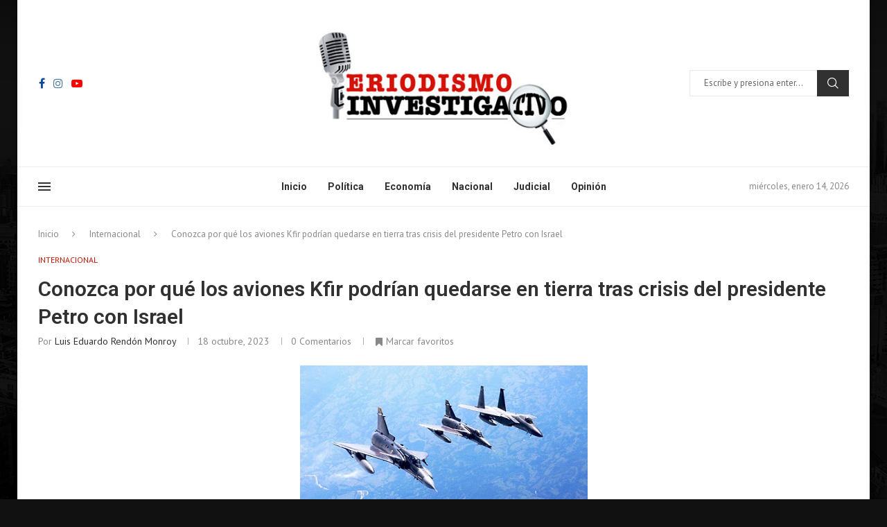

--- FILE ---
content_type: text/html; charset=UTF-8
request_url: https://www.periodismoinvestigativo.com.co/conozca-por-que-los-aviones-kfir-podrian-quedarse-en-tierra-tras-crisis-del-presidente-petro-con-israel/
body_size: 42343
content:
<!DOCTYPE html>
<html lang="es-CO" prefix="og: https://ogp.me/ns#">
<head>
    <meta charset="UTF-8">
    <meta http-equiv="X-UA-Compatible" content="IE=edge">
    <meta name="viewport" content="width=device-width, initial-scale=1">
    <link rel="profile" href="http://gmpg.org/xfn/11"/>
	    <link rel="alternate" type="application/rss+xml" title="Periodismo Investigativo RSS Feed"
          href="https://www.periodismoinvestigativo.com.co/feed/"/>
    <link rel="alternate" type="application/atom+xml" title="Periodismo Investigativo Atom Feed"
          href="https://www.periodismoinvestigativo.com.co/feed/atom/"/>
    <link rel="pingback" href="https://www.periodismoinvestigativo.com.co/xmlrpc.php"/>
    <!--[if lt IE 9]>
	<script src="https://www.periodismoinvestigativo.com.co/wp-content/themes/soledad/js/html5.js"></script>
	<![endif]-->
	<link rel='preconnect' href='https://fonts.googleapis.com' />
<link rel='preconnect' href='https://fonts.gstatic.com' />
<meta http-equiv='x-dns-prefetch-control' content='on'>
<link rel='dns-prefetch' href='//fonts.googleapis.com' />
<link rel='dns-prefetch' href='//fonts.gstatic.com' />
<link rel='dns-prefetch' href='//s.gravatar.com' />
<link rel='dns-prefetch' href='//www.google-analytics.com' />
		<style>.elementor-add-section-area-button.penci-library-modal-btn:hover, .penci-library-modal-btn:hover{background: #6eb48c;opacity: 0.7}.elementor-add-section-area-button.penci-library-modal-btn, .penci-library-modal-btn {margin-left: 5px;background: #6eb48c;vertical-align: top;font-size: 0 !important;}.penci-library-modal-btn:before {content: '';width: 16px;height: 16px;background-image: url('https://www.periodismoinvestigativo.com.co/wp-content/themes/soledad/images/penci-icon.png');background-position: center;background-size: contain;background-repeat: no-repeat;}#penci-library-modal .penci-elementor-template-library-template-name {text-align: right;flex: 1 0 0%;}</style>
	
<!-- Search Engine Optimization by Rank Math - https://rankmath.com/ -->
<title>Conozca por qué los aviones Kfir podrían quedarse en tierra tras crisis del presidente Petro con Israel - Periodismo Investigativo</title>
<meta name="description" content="Son varios los escenarios que ha venido analizando la Fuerza Pública tras el anuncio –el domingo 15 de octubre– por parte del Gobierno de Israel de que suspendían las “exportaciones de seguridad a Colombia”, que se traduce en parar la ayuda militar. Se desarrollaron actividades de búsqueda y rescate. La falta de repuestos y que no se repotencien los dejarán en tierra en poco tiempo."/>
<meta name="robots" content="nofollow, noindex"/>
<meta property="og:locale" content="es_ES" />
<meta property="og:type" content="article" />
<meta property="og:title" content="Conozca por qué los aviones Kfir podrían quedarse en tierra tras crisis del presidente Petro con Israel - Periodismo Investigativo" />
<meta property="og:description" content="Son varios los escenarios que ha venido analizando la Fuerza Pública tras el anuncio –el domingo 15 de octubre– por parte del Gobierno de Israel de que suspendían las “exportaciones de seguridad a Colombia”, que se traduce en parar la ayuda militar. Se desarrollaron actividades de búsqueda y rescate. La falta de repuestos y que no se repotencien los dejarán en tierra en poco tiempo." />
<meta property="og:url" content="https://www.periodismoinvestigativo.com.co/conozca-por-que-los-aviones-kfir-podrian-quedarse-en-tierra-tras-crisis-del-presidente-petro-con-israel/" />
<meta property="og:site_name" content="Periodismoinvestigativo" />
<meta property="article:tag" content="con Israel" />
<meta property="article:tag" content="Conozca por qué los aviones Kfir" />
<meta property="article:tag" content="del presidente Petro" />
<meta property="article:tag" content="podrían quedarse en tierra" />
<meta property="article:tag" content="tras crisis" />
<meta property="article:section" content="Internacional" />
<meta property="og:updated_time" content="2024-06-08T18:34:12-05:00" />
<meta property="og:image" content="https://www.periodismoinvestigativo.com.co/wp-content/uploads/2023/10/aviones-Kfir.jpg" />
<meta property="og:image:secure_url" content="https://www.periodismoinvestigativo.com.co/wp-content/uploads/2023/10/aviones-Kfir.jpg" />
<meta property="og:image:width" content="415" />
<meta property="og:image:height" content="250" />
<meta property="og:image:alt" content="Conozca por qué los aviones Kfir podrían quedarse en tierra tras crisis del presidente Petro con Israel" />
<meta property="og:image:type" content="image/jpeg" />
<meta property="article:published_time" content="2023-10-18T13:41:53-05:00" />
<meta property="article:modified_time" content="2024-06-08T18:34:12-05:00" />
<meta name="twitter:card" content="summary_large_image" />
<meta name="twitter:title" content="Conozca por qué los aviones Kfir podrían quedarse en tierra tras crisis del presidente Petro con Israel - Periodismo Investigativo" />
<meta name="twitter:description" content="Son varios los escenarios que ha venido analizando la Fuerza Pública tras el anuncio –el domingo 15 de octubre– por parte del Gobierno de Israel de que suspendían las “exportaciones de seguridad a Colombia”, que se traduce en parar la ayuda militar. Se desarrollaron actividades de búsqueda y rescate. La falta de repuestos y que no se repotencien los dejarán en tierra en poco tiempo." />
<meta name="twitter:image" content="https://www.periodismoinvestigativo.com.co/wp-content/uploads/2023/10/aviones-Kfir.jpg" />
<meta name="twitter:label1" content="Written by" />
<meta name="twitter:data1" content="Luis Eduardo Rendón Monroy" />
<meta name="twitter:label2" content="Time to read" />
<meta name="twitter:data2" content="4 minutos" />
<script type="application/ld+json" class="rank-math-schema">{"@context":"https://schema.org","@graph":[{"@type":["NewsMediaOrganization","Organization"],"@id":"https://www.periodismoinvestigativo.com.co/#organization","name":"Periodismoinvestigativo","url":"https://www.periodismoinvestigativo.com.co","logo":{"@type":"ImageObject","@id":"https://www.periodismoinvestigativo.com.co/#logo","url":"https://www.periodismoinvestigativo.com.co/wp-content/uploads/2024/06/logo-1.jpg","contentUrl":"https://www.periodismoinvestigativo.com.co/wp-content/uploads/2024/06/logo-1.jpg","caption":"Periodismoinvestigativo","inLanguage":"es-CO","width":"400","height":"211"}},{"@type":"WebSite","@id":"https://www.periodismoinvestigativo.com.co/#website","url":"https://www.periodismoinvestigativo.com.co","name":"Periodismoinvestigativo","publisher":{"@id":"https://www.periodismoinvestigativo.com.co/#organization"},"inLanguage":"es-CO"},{"@type":"ImageObject","@id":"https://www.periodismoinvestigativo.com.co/wp-content/uploads/2023/10/aviones-Kfir.jpg","url":"https://www.periodismoinvestigativo.com.co/wp-content/uploads/2023/10/aviones-Kfir.jpg","width":"415","height":"250","inLanguage":"es-CO"},{"@type":"WebPage","@id":"https://www.periodismoinvestigativo.com.co/conozca-por-que-los-aviones-kfir-podrian-quedarse-en-tierra-tras-crisis-del-presidente-petro-con-israel/#webpage","url":"https://www.periodismoinvestigativo.com.co/conozca-por-que-los-aviones-kfir-podrian-quedarse-en-tierra-tras-crisis-del-presidente-petro-con-israel/","name":"Conozca por qu\u00e9 los aviones Kfir podr\u00edan quedarse en tierra tras crisis del presidente Petro con Israel - Periodismo Investigativo","datePublished":"2023-10-18T13:41:53-05:00","dateModified":"2024-06-08T18:34:12-05:00","isPartOf":{"@id":"https://www.periodismoinvestigativo.com.co/#website"},"primaryImageOfPage":{"@id":"https://www.periodismoinvestigativo.com.co/wp-content/uploads/2023/10/aviones-Kfir.jpg"},"inLanguage":"es-CO"},{"@type":"Person","@id":"https://www.periodismoinvestigativo.com.co/author/director/","name":"Luis Eduardo Rend\u00f3n Monroy","url":"https://www.periodismoinvestigativo.com.co/author/director/","image":{"@type":"ImageObject","@id":"https://secure.gravatar.com/avatar/9e534510f3cf30650f12eedb451ffa074c3ce6f8b7140e777857cc044fc471c4?s=96&amp;d=mm&amp;r=g","url":"https://secure.gravatar.com/avatar/9e534510f3cf30650f12eedb451ffa074c3ce6f8b7140e777857cc044fc471c4?s=96&amp;d=mm&amp;r=g","caption":"Luis Eduardo Rend\u00f3n Monroy","inLanguage":"es-CO"},"worksFor":{"@id":"https://www.periodismoinvestigativo.com.co/#organization"}},{"@type":"BlogPosting","headline":"Conozca por qu\u00e9 los aviones Kfir podr\u00edan quedarse en tierra tras crisis del presidente Petro con Israel -","datePublished":"2023-10-18T13:41:53-05:00","dateModified":"2024-06-08T18:34:12-05:00","articleSection":"Internacional","author":{"@id":"https://www.periodismoinvestigativo.com.co/author/director/","name":"Luis Eduardo Rend\u00f3n Monroy"},"publisher":{"@id":"https://www.periodismoinvestigativo.com.co/#organization"},"description":"Son varios los escenarios que ha venido analizando la Fuerza P\u00fablica tras el anuncio \u2013el domingo 15 de octubre\u2013 por parte del Gobierno de Israel de que suspend\u00edan las \u201cexportaciones de seguridad a Colombia\u201d, que se traduce en parar la ayuda militar. Se desarrollaron actividades de b\u00fasqueda y rescate. La falta de repuestos y que no se repotencien los dejar\u00e1n en tierra en poco tiempo.","name":"Conozca por qu\u00e9 los aviones Kfir podr\u00edan quedarse en tierra tras crisis del presidente Petro con Israel -","@id":"https://www.periodismoinvestigativo.com.co/conozca-por-que-los-aviones-kfir-podrian-quedarse-en-tierra-tras-crisis-del-presidente-petro-con-israel/#richSnippet","isPartOf":{"@id":"https://www.periodismoinvestigativo.com.co/conozca-por-que-los-aviones-kfir-podrian-quedarse-en-tierra-tras-crisis-del-presidente-petro-con-israel/#webpage"},"image":{"@id":"https://www.periodismoinvestigativo.com.co/wp-content/uploads/2023/10/aviones-Kfir.jpg"},"inLanguage":"es-CO","mainEntityOfPage":{"@id":"https://www.periodismoinvestigativo.com.co/conozca-por-que-los-aviones-kfir-podrian-quedarse-en-tierra-tras-crisis-del-presidente-petro-con-israel/#webpage"}}]}</script>
<!-- /Plugin Rank Math WordPress SEO -->

<link rel='dns-prefetch' href='//fonts.googleapis.com' />
<link rel="alternate" type="application/rss+xml" title="Periodismo Investigativo &raquo; Feed" href="https://www.periodismoinvestigativo.com.co/feed/" />
<link rel="alternate" type="application/rss+xml" title="Periodismo Investigativo &raquo; RSS de los comentarios" href="https://www.periodismoinvestigativo.com.co/comments/feed/" />
<link rel="alternate" type="application/rss+xml" title="Periodismo Investigativo &raquo; Conozca por qué los aviones Kfir podrían quedarse en tierra tras crisis del presidente Petro con Israel RSS de los comentarios" href="https://www.periodismoinvestigativo.com.co/conozca-por-que-los-aviones-kfir-podrian-quedarse-en-tierra-tras-crisis-del-presidente-petro-con-israel/feed/" />
<link rel="alternate" title="oEmbed (JSON)" type="application/json+oembed" href="https://www.periodismoinvestigativo.com.co/wp-json/oembed/1.0/embed?url=https%3A%2F%2Fwww.periodismoinvestigativo.com.co%2Fconozca-por-que-los-aviones-kfir-podrian-quedarse-en-tierra-tras-crisis-del-presidente-petro-con-israel%2F" />
<link rel="alternate" title="oEmbed (XML)" type="text/xml+oembed" href="https://www.periodismoinvestigativo.com.co/wp-json/oembed/1.0/embed?url=https%3A%2F%2Fwww.periodismoinvestigativo.com.co%2Fconozca-por-que-los-aviones-kfir-podrian-quedarse-en-tierra-tras-crisis-del-presidente-petro-con-israel%2F&#038;format=xml" />
<style id='wp-img-auto-sizes-contain-inline-css' type='text/css'>
img:is([sizes=auto i],[sizes^="auto," i]){contain-intrinsic-size:3000px 1500px}
/*# sourceURL=wp-img-auto-sizes-contain-inline-css */
</style>

<style id='wp-emoji-styles-inline-css' type='text/css'>

	img.wp-smiley, img.emoji {
		display: inline !important;
		border: none !important;
		box-shadow: none !important;
		height: 1em !important;
		width: 1em !important;
		margin: 0 0.07em !important;
		vertical-align: -0.1em !important;
		background: none !important;
		padding: 0 !important;
	}
/*# sourceURL=wp-emoji-styles-inline-css */
</style>
<link rel='stylesheet' id='wp-block-library-css' href='https://www.periodismoinvestigativo.com.co/wp-includes/css/dist/block-library/style.min.css?ver=6.9' type='text/css' media='all' />
<style id='wp-block-archives-inline-css' type='text/css'>
.wp-block-archives{box-sizing:border-box}.wp-block-archives-dropdown label{display:block}
/*# sourceURL=https://www.periodismoinvestigativo.com.co/wp-includes/blocks/archives/style.min.css */
</style>
<style id='wp-block-categories-inline-css' type='text/css'>
.wp-block-categories{box-sizing:border-box}.wp-block-categories.alignleft{margin-right:2em}.wp-block-categories.alignright{margin-left:2em}.wp-block-categories.wp-block-categories-dropdown.aligncenter{text-align:center}.wp-block-categories .wp-block-categories__label{display:block;width:100%}
/*# sourceURL=https://www.periodismoinvestigativo.com.co/wp-includes/blocks/categories/style.min.css */
</style>
<style id='wp-block-heading-inline-css' type='text/css'>
h1:where(.wp-block-heading).has-background,h2:where(.wp-block-heading).has-background,h3:where(.wp-block-heading).has-background,h4:where(.wp-block-heading).has-background,h5:where(.wp-block-heading).has-background,h6:where(.wp-block-heading).has-background{padding:1.25em 2.375em}h1.has-text-align-left[style*=writing-mode]:where([style*=vertical-lr]),h1.has-text-align-right[style*=writing-mode]:where([style*=vertical-rl]),h2.has-text-align-left[style*=writing-mode]:where([style*=vertical-lr]),h2.has-text-align-right[style*=writing-mode]:where([style*=vertical-rl]),h3.has-text-align-left[style*=writing-mode]:where([style*=vertical-lr]),h3.has-text-align-right[style*=writing-mode]:where([style*=vertical-rl]),h4.has-text-align-left[style*=writing-mode]:where([style*=vertical-lr]),h4.has-text-align-right[style*=writing-mode]:where([style*=vertical-rl]),h5.has-text-align-left[style*=writing-mode]:where([style*=vertical-lr]),h5.has-text-align-right[style*=writing-mode]:where([style*=vertical-rl]),h6.has-text-align-left[style*=writing-mode]:where([style*=vertical-lr]),h6.has-text-align-right[style*=writing-mode]:where([style*=vertical-rl]){rotate:180deg}
/*# sourceURL=https://www.periodismoinvestigativo.com.co/wp-includes/blocks/heading/style.min.css */
</style>
<style id='wp-block-search-inline-css' type='text/css'>
.wp-block-search__button{margin-left:10px;word-break:normal}.wp-block-search__button.has-icon{line-height:0}.wp-block-search__button svg{height:1.25em;min-height:24px;min-width:24px;width:1.25em;fill:currentColor;vertical-align:text-bottom}:where(.wp-block-search__button){border:1px solid #ccc;padding:6px 10px}.wp-block-search__inside-wrapper{display:flex;flex:auto;flex-wrap:nowrap;max-width:100%}.wp-block-search__label{width:100%}.wp-block-search.wp-block-search__button-only .wp-block-search__button{box-sizing:border-box;display:flex;flex-shrink:0;justify-content:center;margin-left:0;max-width:100%}.wp-block-search.wp-block-search__button-only .wp-block-search__inside-wrapper{min-width:0!important;transition-property:width}.wp-block-search.wp-block-search__button-only .wp-block-search__input{flex-basis:100%;transition-duration:.3s}.wp-block-search.wp-block-search__button-only.wp-block-search__searchfield-hidden,.wp-block-search.wp-block-search__button-only.wp-block-search__searchfield-hidden .wp-block-search__inside-wrapper{overflow:hidden}.wp-block-search.wp-block-search__button-only.wp-block-search__searchfield-hidden .wp-block-search__input{border-left-width:0!important;border-right-width:0!important;flex-basis:0;flex-grow:0;margin:0;min-width:0!important;padding-left:0!important;padding-right:0!important;width:0!important}:where(.wp-block-search__input){appearance:none;border:1px solid #949494;flex-grow:1;font-family:inherit;font-size:inherit;font-style:inherit;font-weight:inherit;letter-spacing:inherit;line-height:inherit;margin-left:0;margin-right:0;min-width:3rem;padding:8px;text-decoration:unset!important;text-transform:inherit}:where(.wp-block-search__button-inside .wp-block-search__inside-wrapper){background-color:#fff;border:1px solid #949494;box-sizing:border-box;padding:4px}:where(.wp-block-search__button-inside .wp-block-search__inside-wrapper) .wp-block-search__input{border:none;border-radius:0;padding:0 4px}:where(.wp-block-search__button-inside .wp-block-search__inside-wrapper) .wp-block-search__input:focus{outline:none}:where(.wp-block-search__button-inside .wp-block-search__inside-wrapper) :where(.wp-block-search__button){padding:4px 8px}.wp-block-search.aligncenter .wp-block-search__inside-wrapper{margin:auto}.wp-block[data-align=right] .wp-block-search.wp-block-search__button-only .wp-block-search__inside-wrapper{float:right}
/*# sourceURL=https://www.periodismoinvestigativo.com.co/wp-includes/blocks/search/style.min.css */
</style>
<style id='wp-block-search-theme-inline-css' type='text/css'>
.wp-block-search .wp-block-search__label{font-weight:700}.wp-block-search__button{border:1px solid #ccc;padding:.375em .625em}
/*# sourceURL=https://www.periodismoinvestigativo.com.co/wp-includes/blocks/search/theme.min.css */
</style>
<style id='wp-block-spacer-inline-css' type='text/css'>
.wp-block-spacer{clear:both}
/*# sourceURL=https://www.periodismoinvestigativo.com.co/wp-includes/blocks/spacer/style.min.css */
</style>
<style id='global-styles-inline-css' type='text/css'>
:root{--wp--preset--aspect-ratio--square: 1;--wp--preset--aspect-ratio--4-3: 4/3;--wp--preset--aspect-ratio--3-4: 3/4;--wp--preset--aspect-ratio--3-2: 3/2;--wp--preset--aspect-ratio--2-3: 2/3;--wp--preset--aspect-ratio--16-9: 16/9;--wp--preset--aspect-ratio--9-16: 9/16;--wp--preset--color--black: #000000;--wp--preset--color--cyan-bluish-gray: #abb8c3;--wp--preset--color--white: #ffffff;--wp--preset--color--pale-pink: #f78da7;--wp--preset--color--vivid-red: #cf2e2e;--wp--preset--color--luminous-vivid-orange: #ff6900;--wp--preset--color--luminous-vivid-amber: #fcb900;--wp--preset--color--light-green-cyan: #7bdcb5;--wp--preset--color--vivid-green-cyan: #00d084;--wp--preset--color--pale-cyan-blue: #8ed1fc;--wp--preset--color--vivid-cyan-blue: #0693e3;--wp--preset--color--vivid-purple: #9b51e0;--wp--preset--gradient--vivid-cyan-blue-to-vivid-purple: linear-gradient(135deg,rgb(6,147,227) 0%,rgb(155,81,224) 100%);--wp--preset--gradient--light-green-cyan-to-vivid-green-cyan: linear-gradient(135deg,rgb(122,220,180) 0%,rgb(0,208,130) 100%);--wp--preset--gradient--luminous-vivid-amber-to-luminous-vivid-orange: linear-gradient(135deg,rgb(252,185,0) 0%,rgb(255,105,0) 100%);--wp--preset--gradient--luminous-vivid-orange-to-vivid-red: linear-gradient(135deg,rgb(255,105,0) 0%,rgb(207,46,46) 100%);--wp--preset--gradient--very-light-gray-to-cyan-bluish-gray: linear-gradient(135deg,rgb(238,238,238) 0%,rgb(169,184,195) 100%);--wp--preset--gradient--cool-to-warm-spectrum: linear-gradient(135deg,rgb(74,234,220) 0%,rgb(151,120,209) 20%,rgb(207,42,186) 40%,rgb(238,44,130) 60%,rgb(251,105,98) 80%,rgb(254,248,76) 100%);--wp--preset--gradient--blush-light-purple: linear-gradient(135deg,rgb(255,206,236) 0%,rgb(152,150,240) 100%);--wp--preset--gradient--blush-bordeaux: linear-gradient(135deg,rgb(254,205,165) 0%,rgb(254,45,45) 50%,rgb(107,0,62) 100%);--wp--preset--gradient--luminous-dusk: linear-gradient(135deg,rgb(255,203,112) 0%,rgb(199,81,192) 50%,rgb(65,88,208) 100%);--wp--preset--gradient--pale-ocean: linear-gradient(135deg,rgb(255,245,203) 0%,rgb(182,227,212) 50%,rgb(51,167,181) 100%);--wp--preset--gradient--electric-grass: linear-gradient(135deg,rgb(202,248,128) 0%,rgb(113,206,126) 100%);--wp--preset--gradient--midnight: linear-gradient(135deg,rgb(2,3,129) 0%,rgb(40,116,252) 100%);--wp--preset--font-size--small: 12px;--wp--preset--font-size--medium: 20px;--wp--preset--font-size--large: 32px;--wp--preset--font-size--x-large: 42px;--wp--preset--font-size--normal: 14px;--wp--preset--font-size--huge: 42px;--wp--preset--spacing--20: 0.44rem;--wp--preset--spacing--30: 0.67rem;--wp--preset--spacing--40: 1rem;--wp--preset--spacing--50: 1.5rem;--wp--preset--spacing--60: 2.25rem;--wp--preset--spacing--70: 3.38rem;--wp--preset--spacing--80: 5.06rem;--wp--preset--shadow--natural: 6px 6px 9px rgba(0, 0, 0, 0.2);--wp--preset--shadow--deep: 12px 12px 50px rgba(0, 0, 0, 0.4);--wp--preset--shadow--sharp: 6px 6px 0px rgba(0, 0, 0, 0.2);--wp--preset--shadow--outlined: 6px 6px 0px -3px rgb(255, 255, 255), 6px 6px rgb(0, 0, 0);--wp--preset--shadow--crisp: 6px 6px 0px rgb(0, 0, 0);}:where(.is-layout-flex){gap: 0.5em;}:where(.is-layout-grid){gap: 0.5em;}body .is-layout-flex{display: flex;}.is-layout-flex{flex-wrap: wrap;align-items: center;}.is-layout-flex > :is(*, div){margin: 0;}body .is-layout-grid{display: grid;}.is-layout-grid > :is(*, div){margin: 0;}:where(.wp-block-columns.is-layout-flex){gap: 2em;}:where(.wp-block-columns.is-layout-grid){gap: 2em;}:where(.wp-block-post-template.is-layout-flex){gap: 1.25em;}:where(.wp-block-post-template.is-layout-grid){gap: 1.25em;}.has-black-color{color: var(--wp--preset--color--black) !important;}.has-cyan-bluish-gray-color{color: var(--wp--preset--color--cyan-bluish-gray) !important;}.has-white-color{color: var(--wp--preset--color--white) !important;}.has-pale-pink-color{color: var(--wp--preset--color--pale-pink) !important;}.has-vivid-red-color{color: var(--wp--preset--color--vivid-red) !important;}.has-luminous-vivid-orange-color{color: var(--wp--preset--color--luminous-vivid-orange) !important;}.has-luminous-vivid-amber-color{color: var(--wp--preset--color--luminous-vivid-amber) !important;}.has-light-green-cyan-color{color: var(--wp--preset--color--light-green-cyan) !important;}.has-vivid-green-cyan-color{color: var(--wp--preset--color--vivid-green-cyan) !important;}.has-pale-cyan-blue-color{color: var(--wp--preset--color--pale-cyan-blue) !important;}.has-vivid-cyan-blue-color{color: var(--wp--preset--color--vivid-cyan-blue) !important;}.has-vivid-purple-color{color: var(--wp--preset--color--vivid-purple) !important;}.has-black-background-color{background-color: var(--wp--preset--color--black) !important;}.has-cyan-bluish-gray-background-color{background-color: var(--wp--preset--color--cyan-bluish-gray) !important;}.has-white-background-color{background-color: var(--wp--preset--color--white) !important;}.has-pale-pink-background-color{background-color: var(--wp--preset--color--pale-pink) !important;}.has-vivid-red-background-color{background-color: var(--wp--preset--color--vivid-red) !important;}.has-luminous-vivid-orange-background-color{background-color: var(--wp--preset--color--luminous-vivid-orange) !important;}.has-luminous-vivid-amber-background-color{background-color: var(--wp--preset--color--luminous-vivid-amber) !important;}.has-light-green-cyan-background-color{background-color: var(--wp--preset--color--light-green-cyan) !important;}.has-vivid-green-cyan-background-color{background-color: var(--wp--preset--color--vivid-green-cyan) !important;}.has-pale-cyan-blue-background-color{background-color: var(--wp--preset--color--pale-cyan-blue) !important;}.has-vivid-cyan-blue-background-color{background-color: var(--wp--preset--color--vivid-cyan-blue) !important;}.has-vivid-purple-background-color{background-color: var(--wp--preset--color--vivid-purple) !important;}.has-black-border-color{border-color: var(--wp--preset--color--black) !important;}.has-cyan-bluish-gray-border-color{border-color: var(--wp--preset--color--cyan-bluish-gray) !important;}.has-white-border-color{border-color: var(--wp--preset--color--white) !important;}.has-pale-pink-border-color{border-color: var(--wp--preset--color--pale-pink) !important;}.has-vivid-red-border-color{border-color: var(--wp--preset--color--vivid-red) !important;}.has-luminous-vivid-orange-border-color{border-color: var(--wp--preset--color--luminous-vivid-orange) !important;}.has-luminous-vivid-amber-border-color{border-color: var(--wp--preset--color--luminous-vivid-amber) !important;}.has-light-green-cyan-border-color{border-color: var(--wp--preset--color--light-green-cyan) !important;}.has-vivid-green-cyan-border-color{border-color: var(--wp--preset--color--vivid-green-cyan) !important;}.has-pale-cyan-blue-border-color{border-color: var(--wp--preset--color--pale-cyan-blue) !important;}.has-vivid-cyan-blue-border-color{border-color: var(--wp--preset--color--vivid-cyan-blue) !important;}.has-vivid-purple-border-color{border-color: var(--wp--preset--color--vivid-purple) !important;}.has-vivid-cyan-blue-to-vivid-purple-gradient-background{background: var(--wp--preset--gradient--vivid-cyan-blue-to-vivid-purple) !important;}.has-light-green-cyan-to-vivid-green-cyan-gradient-background{background: var(--wp--preset--gradient--light-green-cyan-to-vivid-green-cyan) !important;}.has-luminous-vivid-amber-to-luminous-vivid-orange-gradient-background{background: var(--wp--preset--gradient--luminous-vivid-amber-to-luminous-vivid-orange) !important;}.has-luminous-vivid-orange-to-vivid-red-gradient-background{background: var(--wp--preset--gradient--luminous-vivid-orange-to-vivid-red) !important;}.has-very-light-gray-to-cyan-bluish-gray-gradient-background{background: var(--wp--preset--gradient--very-light-gray-to-cyan-bluish-gray) !important;}.has-cool-to-warm-spectrum-gradient-background{background: var(--wp--preset--gradient--cool-to-warm-spectrum) !important;}.has-blush-light-purple-gradient-background{background: var(--wp--preset--gradient--blush-light-purple) !important;}.has-blush-bordeaux-gradient-background{background: var(--wp--preset--gradient--blush-bordeaux) !important;}.has-luminous-dusk-gradient-background{background: var(--wp--preset--gradient--luminous-dusk) !important;}.has-pale-ocean-gradient-background{background: var(--wp--preset--gradient--pale-ocean) !important;}.has-electric-grass-gradient-background{background: var(--wp--preset--gradient--electric-grass) !important;}.has-midnight-gradient-background{background: var(--wp--preset--gradient--midnight) !important;}.has-small-font-size{font-size: var(--wp--preset--font-size--small) !important;}.has-medium-font-size{font-size: var(--wp--preset--font-size--medium) !important;}.has-large-font-size{font-size: var(--wp--preset--font-size--large) !important;}.has-x-large-font-size{font-size: var(--wp--preset--font-size--x-large) !important;}
/*# sourceURL=global-styles-inline-css */
</style>
<style id='core-block-supports-inline-css' type='text/css'>
.wp-elements-6c1077349003687042aa3c96f9255a3e a:where(:not(.wp-element-button)){color:var(--wp--preset--color--white);}
/*# sourceURL=core-block-supports-inline-css */
</style>

<style id='classic-theme-styles-inline-css' type='text/css'>
/*! This file is auto-generated */
.wp-block-button__link{color:#fff;background-color:#32373c;border-radius:9999px;box-shadow:none;text-decoration:none;padding:calc(.667em + 2px) calc(1.333em + 2px);font-size:1.125em}.wp-block-file__button{background:#32373c;color:#fff;text-decoration:none}
/*# sourceURL=/wp-includes/css/classic-themes.min.css */
</style>
<link rel='stylesheet' id='contact-form-7-css' href='https://www.periodismoinvestigativo.com.co/wp-content/plugins/contact-form-7/includes/css/styles.css?ver=5.9.6' type='text/css' media='all' />
<link rel='stylesheet' id='penci-bf-public-style-css' href='https://www.periodismoinvestigativo.com.co/wp-content/plugins/penci-bookmark-follow//inc/css/penci-bf-public.css?ver=1.5' type='text/css' media='all' />
<link rel='stylesheet' id='penci-liveblog-css' href='https://www.periodismoinvestigativo.com.co/wp-content/plugins/penci-liveblog/css/liveblog.css?ver=1.2' type='text/css' media='all' />
<link rel='stylesheet' id='penci-podcast-css' href='https://www.periodismoinvestigativo.com.co/wp-content/plugins/penci-podcast/assets/style.css?ver=1.2' type='text/css' media='all' />
<link rel='stylesheet' id='penci-review-css' href='https://www.periodismoinvestigativo.com.co/wp-content/plugins/penci-review/css/style.css?ver=3.3' type='text/css' media='all' />
<link rel='stylesheet' id='penci-oswald-css' href='//fonts.googleapis.com/css?family=Oswald%3A400&#038;display=swap&#038;ver=6.9' type='text/css' media='all' />
<link rel='stylesheet' id='penci-frontend-package-css' href='https://www.periodismoinvestigativo.com.co/wp-content/plugins/penci-frontend-submission/assets/package.css?ver=1.4' type='text/css' media='all' />
<link rel='stylesheet' id='penci-texttospeech-css' href='https://www.periodismoinvestigativo.com.co/wp-content/plugins/penci-text-to-speech/assets/css/text-to-speech.css?ver=1.4' type='text/css' media='all' />
<link rel='stylesheet' id='penci-fonts-css' href='https://fonts.googleapis.com/css?family=Roboto%3A300%2C300italic%2C400%2C400italic%2C500%2C500italic%2C700%2C700italic%2C800%2C800italic%7CPT+Sans%3A300%2C300italic%2C400%2C400italic%2C500%2C500italic%2C600%2C600italic%2C700%2C700italic%2C800%2C800italic%26subset%3Dlatin%2Ccyrillic%2Ccyrillic-ext%2Cgreek%2Cgreek-ext%2Clatin-ext&#038;display=swap&#038;ver=8.5.1' type='text/css' media='all' />
<link rel='stylesheet' id='penci-main-style-css' href='https://www.periodismoinvestigativo.com.co/wp-content/themes/soledad/main.css?ver=8.5.1' type='text/css' media='all' />
<link rel='stylesheet' id='penci-swiper-bundle-css' href='https://www.periodismoinvestigativo.com.co/wp-content/themes/soledad/css/swiper-bundle.min.css?ver=8.5.1' type='text/css' media='all' />
<link rel='stylesheet' id='penci-font-awesomeold-css' href='https://www.periodismoinvestigativo.com.co/wp-content/themes/soledad/css/font-awesome.4.7.0.swap.min.css?ver=4.7.0' type='text/css' media='all' />
<link rel='stylesheet' id='penci_icon-css' href='https://www.periodismoinvestigativo.com.co/wp-content/themes/soledad/css/penci-icon.css?ver=8.5.1' type='text/css' media='all' />
<link rel='stylesheet' id='penci_style-css' href='https://www.periodismoinvestigativo.com.co/wp-content/themes/soledad-child/style.css?ver=8.5.1' type='text/css' media='all' />
<link rel='stylesheet' id='penci_social_counter-css' href='https://www.periodismoinvestigativo.com.co/wp-content/themes/soledad/css/social-counter.css?ver=8.5.1' type='text/css' media='all' />
<link rel='stylesheet' id='jquery.toast-css' href='https://www.periodismoinvestigativo.com.co/wp-content/themes/soledad/css/jquery.toast.min.css?ver=8.5.1' type='text/css' media='all' />
<link rel='stylesheet' id='elementor-icons-css' href='https://www.periodismoinvestigativo.com.co/wp-content/plugins/elementor/assets/lib/eicons/css/elementor-icons.min.css?ver=5.30.0' type='text/css' media='all' />
<link rel='stylesheet' id='elementor-frontend-css' href='https://www.periodismoinvestigativo.com.co/wp-content/plugins/elementor/assets/css/frontend-lite.min.css?ver=3.23.0' type='text/css' media='all' />
<link rel='stylesheet' id='swiper-css' href='https://www.periodismoinvestigativo.com.co/wp-content/plugins/elementor/assets/lib/swiper/v8/css/swiper.min.css?ver=8.4.5' type='text/css' media='all' />
<link rel='stylesheet' id='elementor-post-33-css' href='https://www.periodismoinvestigativo.com.co/wp-content/uploads/elementor/css/post-33.css?ver=1721050506' type='text/css' media='all' />
<link rel='stylesheet' id='elementor-global-css' href='https://www.periodismoinvestigativo.com.co/wp-content/uploads/elementor/css/global.css?ver=1721050509' type='text/css' media='all' />
<link rel='stylesheet' id='elementor-post-767-css' href='https://www.periodismoinvestigativo.com.co/wp-content/uploads/elementor/css/post-767.css?ver=1721050510' type='text/css' media='all' />
<link rel='stylesheet' id='penci-recipe-css-css' href='https://www.periodismoinvestigativo.com.co/wp-content/plugins/penci-recipe/css/recipe.css?ver=3.7' type='text/css' media='all' />
<link rel='stylesheet' id='penci-soledad-parent-style-css' href='https://www.periodismoinvestigativo.com.co/wp-content/themes/soledad/style.css?ver=6.9' type='text/css' media='all' />
<link rel='stylesheet' id='google-fonts-1-css' href='https://fonts.googleapis.com/css?family=Roboto%3A100%2C100italic%2C200%2C200italic%2C300%2C300italic%2C400%2C400italic%2C500%2C500italic%2C600%2C600italic%2C700%2C700italic%2C800%2C800italic%2C900%2C900italic%7CRoboto+Slab%3A100%2C100italic%2C200%2C200italic%2C300%2C300italic%2C400%2C400italic%2C500%2C500italic%2C600%2C600italic%2C700%2C700italic%2C800%2C800italic%2C900%2C900italic&#038;display=swap&#038;ver=6.9' type='text/css' media='all' />
<link rel='stylesheet' id='elementor-icons-shared-0-css' href='https://www.periodismoinvestigativo.com.co/wp-content/plugins/elementor/assets/lib/font-awesome/css/fontawesome.min.css?ver=5.15.3' type='text/css' media='all' />
<link rel='stylesheet' id='elementor-icons-fa-brands-css' href='https://www.periodismoinvestigativo.com.co/wp-content/plugins/elementor/assets/lib/font-awesome/css/brands.min.css?ver=5.15.3' type='text/css' media='all' />
<link rel="preconnect" href="https://fonts.gstatic.com/" crossorigin><script type="text/javascript" src="https://www.periodismoinvestigativo.com.co/wp-includes/js/jquery/jquery.min.js?ver=3.7.1" id="jquery-core-js"></script>
<script type="text/javascript" src="https://www.periodismoinvestigativo.com.co/wp-includes/js/jquery/jquery-migrate.min.js?ver=3.4.1" id="jquery-migrate-js"></script>
<script></script><link rel="https://api.w.org/" href="https://www.periodismoinvestigativo.com.co/wp-json/" /><link rel="alternate" title="JSON" type="application/json" href="https://www.periodismoinvestigativo.com.co/wp-json/wp/v2/posts/28298" /><link rel="EditURI" type="application/rsd+xml" title="RSD" href="https://www.periodismoinvestigativo.com.co/xmlrpc.php?rsd" />
<meta name="generator" content="WordPress 6.9" />
<link rel='shortlink' href='https://www.periodismoinvestigativo.com.co/?p=28298' />
<!-- HubSpot WordPress Plugin v11.1.22: embed JS disabled as a portalId has not yet been configured -->    <style type="text/css">
                                                                                                                                            </style>
	<script>var portfolioDataJs = portfolioDataJs || [];</script><style id="penci-custom-style" type="text/css">body{ --pcbg-cl: #fff; --pctext-cl: #313131; --pcborder-cl: #dedede; --pcheading-cl: #313131; --pcmeta-cl: #888888; --pcaccent-cl: #6eb48c; --pcbody-font: 'PT Serif', serif; --pchead-font: 'Raleway', sans-serif; --pchead-wei: bold; --pcava_bdr:10px;--pcajs_thcl:#ce1504;--pcajs_fvw:470px;--pcajs_fvmw:220px; } .single.penci-body-single-style-5 #header, .single.penci-body-single-style-6 #header, .single.penci-body-single-style-10 #header, .single.penci-body-single-style-5 .pc-wrapbuilder-header, .single.penci-body-single-style-6 .pc-wrapbuilder-header, .single.penci-body-single-style-10 .pc-wrapbuilder-header { --pchd-mg: 40px; } .fluid-width-video-wrapper > div { position: absolute; left: 0; right: 0; top: 0; width: 100%; height: 100%; } .yt-video-place { position: relative; text-align: center; } .yt-video-place.embed-responsive .start-video { display: block; top: 0; left: 0; bottom: 0; right: 0; position: absolute; transform: none; } .yt-video-place.embed-responsive .start-video img { margin: 0; padding: 0; top: 50%; display: inline-block; position: absolute; left: 50%; transform: translate(-50%, -50%); width: 68px; height: auto; } .mfp-bg { top: 0; left: 0; width: 100%; height: 100%; z-index: 9999999; overflow: hidden; position: fixed; background: #0b0b0b; opacity: .8; filter: alpha(opacity=80) } .mfp-wrap { top: 0; left: 0; width: 100%; height: 100%; z-index: 9999999; position: fixed; outline: none !important; -webkit-backface-visibility: hidden } body { --pchead-font: 'Roboto', sans-serif; } body { --pcbody-font: 'PT Sans', sans-serif; } p{ line-height: 1.8; } .penci-hide-tagupdated{ display: none !important; } body, .widget ul li a{ font-size: 18px; } .widget ul li, .widget ol li, .post-entry, p, .post-entry p { font-size: 18px; line-height: 1.8; } body { --pchead-wei: 600; } .featured-area .penci-image-holder, .featured-area .penci-slider4-overlay, .featured-area .penci-slide-overlay .overlay-link, .featured-style-29 .featured-slider-overlay, .penci-slider38-overlay{ border-radius: ; -webkit-border-radius: ; } .penci-featured-content-right:before{ border-top-right-radius: ; border-bottom-right-radius: ; } .penci-flat-overlay .penci-slide-overlay .penci-mag-featured-content:before{ border-bottom-left-radius: ; border-bottom-right-radius: ; } .container-single .post-image{ border-radius: ; -webkit-border-radius: ; } .penci-mega-thumbnail .penci-image-holder{ border-radius: ; -webkit-border-radius: ; } body.penci-body-boxed { background-color:#111111; } body.penci-body-boxed { background-image: url(https://www.periodismoinvestigativo.com.co/wp-content/uploads/2024/06/bg.jpg); } body{ --pcaccent-cl: #ce1504; } .penci-menuhbg-toggle:hover .lines-button:after, .penci-menuhbg-toggle:hover .penci-lines:before, .penci-menuhbg-toggle:hover .penci-lines:after,.tags-share-box.tags-share-box-s2 .post-share-plike,.penci-video_playlist .penci-playlist-title,.pencisc-column-2.penci-video_playlist .penci-video-nav .playlist-panel-item, .pencisc-column-1.penci-video_playlist .penci-video-nav .playlist-panel-item,.penci-video_playlist .penci-custom-scroll::-webkit-scrollbar-thumb, .pencisc-button, .post-entry .pencisc-button, .penci-dropcap-box, .penci-dropcap-circle, .penci-login-register input[type="submit"]:hover, .penci-ld .penci-ldin:before, .penci-ldspinner > div{ background: #ce1504; } a, .post-entry .penci-portfolio-filter ul li a:hover, .penci-portfolio-filter ul li a:hover, .penci-portfolio-filter ul li.active a, .post-entry .penci-portfolio-filter ul li.active a, .penci-countdown .countdown-amount, .archive-box h1, .post-entry a, .container.penci-breadcrumb span a:hover,.container.penci-breadcrumb a:hover, .post-entry blockquote:before, .post-entry blockquote cite, .post-entry blockquote .author, .wpb_text_column blockquote:before, .wpb_text_column blockquote cite, .wpb_text_column blockquote .author, .penci-pagination a:hover, ul.penci-topbar-menu > li a:hover, div.penci-topbar-menu > ul > li a:hover, .penci-recipe-heading a.penci-recipe-print,.penci-review-metas .penci-review-btnbuy, .main-nav-social a:hover, .widget-social .remove-circle a:hover i, .penci-recipe-index .cat > a.penci-cat-name, #bbpress-forums li.bbp-body ul.forum li.bbp-forum-info a:hover, #bbpress-forums li.bbp-body ul.topic li.bbp-topic-title a:hover, #bbpress-forums li.bbp-body ul.forum li.bbp-forum-info .bbp-forum-content a, #bbpress-forums li.bbp-body ul.topic p.bbp-topic-meta a, #bbpress-forums .bbp-breadcrumb a:hover, #bbpress-forums .bbp-forum-freshness a:hover, #bbpress-forums .bbp-topic-freshness a:hover, #buddypress ul.item-list li div.item-title a, #buddypress ul.item-list li h4 a, #buddypress .activity-header a:first-child, #buddypress .comment-meta a:first-child, #buddypress .acomment-meta a:first-child, div.bbp-template-notice a:hover, .penci-menu-hbg .menu li a .indicator:hover, .penci-menu-hbg .menu li a:hover, #sidebar-nav .menu li a:hover, .penci-rlt-popup .rltpopup-meta .rltpopup-title:hover, .penci-video_playlist .penci-video-playlist-item .penci-video-title:hover, .penci_list_shortcode li:before, .penci-dropcap-box-outline, .penci-dropcap-circle-outline, .penci-dropcap-regular, .penci-dropcap-bold{ color: #ce1504; } .penci-home-popular-post ul.slick-dots li button:hover, .penci-home-popular-post ul.slick-dots li.slick-active button, .post-entry blockquote .author span:after, .error-image:after, .error-404 .go-back-home a:after, .penci-header-signup-form, .woocommerce span.onsale, .woocommerce #respond input#submit:hover, .woocommerce a.button:hover, .woocommerce button.button:hover, .woocommerce input.button:hover, .woocommerce nav.woocommerce-pagination ul li span.current, .woocommerce div.product .entry-summary div[itemprop="description"]:before, .woocommerce div.product .entry-summary div[itemprop="description"] blockquote .author span:after, .woocommerce div.product .woocommerce-tabs #tab-description blockquote .author span:after, .woocommerce #respond input#submit.alt:hover, .woocommerce a.button.alt:hover, .woocommerce button.button.alt:hover, .woocommerce input.button.alt:hover, .pcheader-icon.shoping-cart-icon > a > span, #penci-demobar .buy-button, #penci-demobar .buy-button:hover, .penci-recipe-heading a.penci-recipe-print:hover,.penci-review-metas .penci-review-btnbuy:hover, .penci-review-process span, .penci-review-score-total, #navigation.menu-style-2 ul.menu ul.sub-menu:before, #navigation.menu-style-2 .menu ul ul.sub-menu:before, .penci-go-to-top-floating, .post-entry.blockquote-style-2 blockquote:before, #bbpress-forums #bbp-search-form .button, #bbpress-forums #bbp-search-form .button:hover, .wrapper-boxed .bbp-pagination-links span.current, #bbpress-forums #bbp_reply_submit:hover, #bbpress-forums #bbp_topic_submit:hover,#main .bbp-login-form .bbp-submit-wrapper button[type="submit"]:hover, #buddypress .dir-search input[type=submit], #buddypress .groups-members-search input[type=submit], #buddypress button:hover, #buddypress a.button:hover, #buddypress a.button:focus, #buddypress input[type=button]:hover, #buddypress input[type=reset]:hover, #buddypress ul.button-nav li a:hover, #buddypress ul.button-nav li.current a, #buddypress div.generic-button a:hover, #buddypress .comment-reply-link:hover, #buddypress input[type=submit]:hover, #buddypress div.pagination .pagination-links .current, #buddypress div.item-list-tabs ul li.selected a, #buddypress div.item-list-tabs ul li.current a, #buddypress div.item-list-tabs ul li a:hover, #buddypress table.notifications thead tr, #buddypress table.notifications-settings thead tr, #buddypress table.profile-settings thead tr, #buddypress table.profile-fields thead tr, #buddypress table.wp-profile-fields thead tr, #buddypress table.messages-notices thead tr, #buddypress table.forum thead tr, #buddypress input[type=submit] { background-color: #ce1504; } .penci-pagination ul.page-numbers li span.current, #comments_pagination span { color: #fff; background: #ce1504; border-color: #ce1504; } .footer-instagram h4.footer-instagram-title > span:before, .woocommerce nav.woocommerce-pagination ul li span.current, .penci-pagination.penci-ajax-more a.penci-ajax-more-button:hover, .penci-recipe-heading a.penci-recipe-print:hover,.penci-review-metas .penci-review-btnbuy:hover, .home-featured-cat-content.style-14 .magcat-padding:before, .wrapper-boxed .bbp-pagination-links span.current, #buddypress .dir-search input[type=submit], #buddypress .groups-members-search input[type=submit], #buddypress button:hover, #buddypress a.button:hover, #buddypress a.button:focus, #buddypress input[type=button]:hover, #buddypress input[type=reset]:hover, #buddypress ul.button-nav li a:hover, #buddypress ul.button-nav li.current a, #buddypress div.generic-button a:hover, #buddypress .comment-reply-link:hover, #buddypress input[type=submit]:hover, #buddypress div.pagination .pagination-links .current, #buddypress input[type=submit], form.pc-searchform.penci-hbg-search-form input.search-input:hover, form.pc-searchform.penci-hbg-search-form input.search-input:focus, .penci-dropcap-box-outline, .penci-dropcap-circle-outline { border-color: #ce1504; } .woocommerce .woocommerce-error, .woocommerce .woocommerce-info, .woocommerce .woocommerce-message { border-top-color: #ce1504; } .penci-slider ol.penci-control-nav li a.penci-active, .penci-slider ol.penci-control-nav li a:hover, .penci-related-carousel .penci-owl-dot.active span, .penci-owl-carousel-slider .penci-owl-dot.active span{ border-color: #ce1504; background-color: #ce1504; } .woocommerce .woocommerce-message:before, .woocommerce form.checkout table.shop_table .order-total .amount, .woocommerce ul.products li.product .price ins, .woocommerce ul.products li.product .price, .woocommerce div.product p.price ins, .woocommerce div.product span.price ins, .woocommerce div.product p.price, .woocommerce div.product .entry-summary div[itemprop="description"] blockquote:before, .woocommerce div.product .woocommerce-tabs #tab-description blockquote:before, .woocommerce div.product .entry-summary div[itemprop="description"] blockquote cite, .woocommerce div.product .entry-summary div[itemprop="description"] blockquote .author, .woocommerce div.product .woocommerce-tabs #tab-description blockquote cite, .woocommerce div.product .woocommerce-tabs #tab-description blockquote .author, .woocommerce div.product .product_meta > span a:hover, .woocommerce div.product .woocommerce-tabs ul.tabs li.active, .woocommerce ul.cart_list li .amount, .woocommerce ul.product_list_widget li .amount, .woocommerce table.shop_table td.product-name a:hover, .woocommerce table.shop_table td.product-price span, .woocommerce table.shop_table td.product-subtotal span, .woocommerce-cart .cart-collaterals .cart_totals table td .amount, .woocommerce .woocommerce-info:before, .woocommerce div.product span.price, .penci-container-inside.penci-breadcrumb span a:hover,.penci-container-inside.penci-breadcrumb a:hover { color: #ce1504; } .standard-content .penci-more-link.penci-more-link-button a.more-link, .penci-readmore-btn.penci-btn-make-button a, .penci-featured-cat-seemore.penci-btn-make-button a{ background-color: #ce1504; color: #fff; } .penci-vernav-toggle:before{ border-top-color: #ce1504; color: #fff; } .headline-title { color: #ce1504; } a.penci-topbar-post-title { color: #ce1504; } ul.penci-topbar-menu > li a, div.penci-topbar-menu > ul > li a { color: #ce1504; } #penci-login-popup:before{ opacity: ; } .penci-header-signup-form { padding-top: px; padding-bottom: px; } #sidebar-nav .menu li a:hover, .header-social.sidebar-nav-social a:hover i, #sidebar-nav .menu li a .indicator:hover, #sidebar-nav .menu .sub-menu li a .indicator:hover{ color: #ce1504; } #sidebar-nav-logo:before{ background-color: #ce1504; } .penci-slide-overlay .overlay-link, .penci-slider38-overlay, .penci-flat-overlay .penci-slide-overlay .penci-mag-featured-content:before, .slider-40-wrapper .list-slider-creative .item-slider-creative .img-container:before { opacity: ; } .penci-item-mag:hover .penci-slide-overlay .overlay-link, .featured-style-38 .item:hover .penci-slider38-overlay, .penci-flat-overlay .penci-item-mag:hover .penci-slide-overlay .penci-mag-featured-content:before { opacity: ; } .penci-featured-content .featured-slider-overlay { opacity: ; } .slider-40-wrapper .list-slider-creative .item-slider-creative:hover .img-container:before { opacity:; } .featured-style-29 .featured-slider-overlay { opacity: ; } .penci-grid li .item h2 a, .penci-masonry .item-masonry h2 a, .grid-mixed .mixed-detail h2 a, .overlay-header-box .overlay-title a { text-transform: none; } .penci-grid li .item h2 a, .penci-masonry .item-masonry h2 a { } .penci-grid .cat a.penci-cat-name, .penci-masonry .cat a.penci-cat-name, .penci-featured-infor .cat a.penci-cat-name, .grid-mixed .cat a.penci-cat-name, .overlay-header-box .cat a.penci-cat-name { text-transform: uppercase; } .penci-grid li.typography-style .overlay-typography { opacity: ; } .penci-grid li.typography-style:hover .overlay-typography { opacity: ; } .penci-grid li.typography-style .item .main-typography h2 a:hover { color: #ce1504; } .overlay-header-box .overlay-title a:hover { color: #ce1504; } .penci-featured-infor .cat > a.penci-cat-name, .penci-standard-cat .cat > a.penci-cat-name, .grid-header-box .cat > a.penci-cat-name, .header-list-style .cat > a.penci-cat-name, .overlay-header-box .cat > a.penci-cat-name, .inner-boxed-2 .cat > a.penci-cat-name, .main-typography .cat > a.penci-cat-name{ font-size: 12px; } .penci-grid li .item h2 a, .penci-masonry .item-masonry h2 a{font-size:21px;} .grid-post-box-meta, .overlay-header-box .overlay-author, .penci-post-box-meta .penci-box-meta, .header-standard .author-post{ font-size: 12px; } .item-content p, .standard-content .standard-post-entry, .standard-content .standard-post-entry p{ font-size: 16px; } .penci-sidebar-content.pcsb-boxed-widget .widget.widget_custom_html{ padding: 0; border: none; background: none; } .widget ul.side-newsfeed li .side-item .side-item-text h4 a, .widget a, #wp-calendar tbody td a, .widget.widget_categories ul li, .widget.widget_archive ul li, .widget-social a i, .widget-social a span, .widget-social.show-text a span,.penci-video_playlist .penci-video-playlist-item .penci-video-title, .widget ul.side-newsfeed li .side-item .side-item-text .side-item-meta a{ color: #ce1504; } #footer-copyright * { font-size: 13px; } #footer-copyright * { font-style: normal; } .container-single .single-post-title { text-transform: none; } @media only screen and (min-width: 769px){ .container-single .single-post-title { font-size: 30px; } } .post-entry.blockquote-style-3 blockquote:not(.wp-block-quote) p, .post-entry.blockquote-style-4 blockquote:not(.wp-block-quote) p, .post-entry.blockquote-style-5 blockquote:not(.wp-block-quote) p, .post-entry blockquote.wp-block-quote p, .wpb_text_column blockquote.wp-block-quote p, .post-entry blockquote, .post-entry blockquote p, .wpb_text_column blockquote, .wpb_text_column blockquote p, .woocommerce .page-description blockquote, .woocommerce .page-description blockquote p{ font-size: 21px; } .author-content h5{ font-size: 16px; } .post-pagination span{ font-size: 13px; } .post-pagination h5{ font-size: 15px; } .post-related .item-related h3 a{ font-size: 16px; } .container-single .single-post-title { } .container-single .cat a.penci-cat-name { text-transform: uppercase; } .list-post .header-list-style:after, .grid-header-box:after, .penci-overlay-over .overlay-header-box:after, .home-featured-cat-content .first-post .magcat-detail .mag-header:after { content: none; } .list-post .header-list-style, .grid-header-box, .penci-overlay-over .overlay-header-box, .home-featured-cat-content .first-post .magcat-detail .mag-header{ padding-bottom: 0; } .penci-single-style-6 .single-breadcrumb, .penci-single-style-5 .single-breadcrumb, .penci-single-style-4 .single-breadcrumb, .penci-single-style-3 .single-breadcrumb, .penci-single-style-9 .single-breadcrumb, .penci-single-style-7 .single-breadcrumb{ text-align: left; } .container-single .header-standard, .container-single .post-box-meta-single { text-align: left; } .rtl .container-single .header-standard,.rtl .container-single .post-box-meta-single { text-align: right; } .container-single .post-pagination h5 { text-transform: none; } #respond h3.comment-reply-title span:before, #respond h3.comment-reply-title span:after, .post-box-title:before, .post-box-title:after { content: none; display: none; } .container-single .item-related h3 a { text-transform: none; } .container-single .header-standard h2.penci-psub-title, .container-single h2.penci-psub-title { color: #ce1504; } .container-single .post-entry .post-tags a:hover{ color: #ce1504; } .penci-ilrelated-posts .pcilrp-item-grid .pcilrp-title a:hover, .penci-ilrelated-posts .pcilrp-item-list a:hover{ color: #ce1504; } .post-pagination a:hover,.post-pagination.pcpagp-style-3:hover h5,.post-pagination.pcpagp-style-3:hover span{ color: #ce1504; } .item-related h3 a:hover{ color: #ce1504; } .penci-home-popular-post .item-related h3 a:hover { color: #ce1504; } .home-featured-cat-content .magcat-detail h3 a:hover { color: #ce1504; } .home-featured-cat-content .grid-post-box-meta span a:hover { color: #ce1504; } .home-featured-cat-content .first-post .magcat-detail .mag-header:after { background: #ce1504; } .penci-slider ol.penci-control-nav li a.penci-active, .penci-slider ol.penci-control-nav li a:hover { border-color: #ce1504; background: #ce1504; } .home-featured-cat-content .mag-photo .mag-overlay-photo { opacity: ; } .home-featured-cat-content .mag-photo:hover .mag-overlay-photo { opacity: ; } .inner-item-portfolio:hover .penci-portfolio-thumbnail a:after { opacity: ; } .penci-menuhbg-toggle { width: 18px; } .penci-menuhbg-toggle .penci-menuhbg-inner { height: 18px; } .penci-menuhbg-toggle .penci-lines, .penci-menuhbg-wapper{ width: 18px; } .penci-menuhbg-toggle .lines-button{ top: 8px; } .penci-menuhbg-toggle .penci-lines:before{ top: 5px; } .penci-menuhbg-toggle .penci-lines:after{ top: -5px; } .penci-menuhbg-toggle:hover .lines-button:after, .penci-menuhbg-toggle:hover .penci-lines:before, .penci-menuhbg-toggle:hover .penci-lines:after{ transform: translateX(28px); } .penci-menuhbg-toggle .lines-button.penci-hover-effect{ left: -28px; } .penci-menu-hbg-inner .penci-hbg_sitetitle{ font-size: 18px; } .penci-menu-hbg-inner .penci-hbg_desc{ font-size: 14px; } .penci-hbg-logo img{ max-width: 200px; }.penci-menu-hbg{ width: 330px; }.penci-menu-hbg.penci-menu-hbg-left{ transform: translateX(-330px); -webkit-transform: translateX(-330px); -moz-transform: translateX(-330px); }.penci-menu-hbg.penci-menu-hbg-right{ transform: translateX(330px); -webkit-transform: translateX(330px); -moz-transform: translateX(330px); }.penci-menuhbg-open .penci-menu-hbg.penci-menu-hbg-left, .penci-vernav-poleft.penci-menuhbg-open .penci-vernav-toggle{ left: 330px; }@media only screen and (min-width: 961px) { .penci-vernav-enable.penci-vernav-poleft .wrapper-boxed, .penci-vernav-enable.penci-vernav-poleft .pencipdc_podcast.pencipdc_dock_player{ padding-left: 330px; } .penci-vernav-enable.penci-vernav-poright .wrapper-boxed, .penci-vernav-enable.penci-vernav-poright .pencipdc_podcast.pencipdc_dock_player{ padding-right: 330px; } .penci-vernav-enable .is-sticky #navigation{ width: calc(100% - 330px); } }@media only screen and (min-width: 961px) { .penci-vernav-enable .penci_is_nosidebar .wp-block-image.alignfull, .penci-vernav-enable .penci_is_nosidebar .wp-block-cover-image.alignfull, .penci-vernav-enable .penci_is_nosidebar .wp-block-cover.alignfull, .penci-vernav-enable .penci_is_nosidebar .wp-block-gallery.alignfull, .penci-vernav-enable .penci_is_nosidebar .alignfull{ margin-left: calc(50% - 50vw + 165px); width: calc(100vw - 330px); } }.penci-vernav-poright.penci-menuhbg-open .penci-vernav-toggle{ right: 330px; }@media only screen and (min-width: 961px) { .penci-vernav-enable.penci-vernav-poleft .penci-rltpopup-left{ left: 330px; } }@media only screen and (min-width: 961px) { .penci-vernav-enable.penci-vernav-poright .penci-rltpopup-right{ right: 330px; } }@media only screen and (max-width: 1500px) and (min-width: 961px) { .penci-vernav-enable .container { max-width: 100%; max-width: calc(100% - 30px); } .penci-vernav-enable .container.home-featured-boxes{ display: block; } .penci-vernav-enable .container.home-featured-boxes:before, .penci-vernav-enable .container.home-featured-boxes:after{ content: ""; display: table; clear: both; } }.penci-menuhbg-toggle:hover .lines-button:after, .penci-menuhbg-toggle:hover .penci-lines:before, .penci-menuhbg-toggle:hover .penci-lines:after{ background-color: #ce1504 }.penci-menu-hbg .menu li a:hover,.penci-menu-hbg .menu li a .indicator:hover.penci-menu-hbg .widget ul.side-newsfeed li .side-item .side-item-text h4 a:hover,.penci-menu-hbg .widget a:hover,.penci-menu-hbg .penci-sidebar-content .widget-social a:hover span,.penci-menu-hbg .widget-social a:hover span,.penci-menu-hbg .penci-tweets-widget-content .icon-tweets,.penci-menu-hbg .penci-tweets-widget-content .tweet-intents a,.penci-menu-hbg .penci-tweets-widget-content.tweet-intents span:after,.penci-menu-hbg .widget-social.remove-circle a:hover i,.penci-menu-hbg #wp-calendar tbody td a:hover,.penci-menu-hbg a:hover {color: #ce1504;}.penci-menu-hbg .widget .tagcloud a:hover,.penci-menu-hbg .widget-social a:hover i,.penci-menu-hbg .widget .penci-user-logged-in .penci-user-action-links a:hover,.penci-menu-hbg .widget input[type="submit"]:hover,.penci-menu-hbg .widget button[type="submit"]:hover{ color: #fff; background-color: #ce1504; border-color: #ce1504; }.penci-menu-hbg .about-widget .about-me-heading:before { border-color: #ce1504; }.penci-menu-hbg .penci-tweets-widget-content .tweet-intents-inner:before,.penci-menu-hbg .penci-tweets-widget-content .tweet-intents-inner:after { background-color: #ce1504; }.penci-menu-hbg .penci-owl-carousel.penci-tweets-slider .penci-owl-dots .penci-owl-dot.active span,.penci-menu-hbg .penci-owl-carousel.penci-tweets-slider .penci-owl-dots .penci-owl-dot:hover span { border-color: #ce1504; background-color: #ce1504; }.penci-menu-hbg .header-social.sidebar-nav-social a i{ font-size:16px;} .biggrid-archive-wrapper .pcbg-content-inner .pcbg-title, .biggrid-archive-wrapper .pcbg-content-inner .pcbg-title a{color:#ce1504;}.biggrid-archive-wrapper .pcbg-content-inner .pcbg-title:hover, .biggrid-archive-wrapper .pcbg-content-inner .pcbg-title a:hover{color:#ce1504;}.biggrid-archive-wrapper .pcbg-meta, .biggrid-archive-wrapper .pcbg-meta span, .biggrid-archive-wrapper .pcbg-meta span a{color:#ce1504;}.biggrid-archive-wrapper .pcbg-meta span a{color:#ce1504;}.biggrid-archive-wrapper .pcbg-content-inner .cat > a.penci-cat-name{color:#ce1504;}.penci_header.penci-header-builder.main-builder-header{}.penci-header-image-logo,.penci-header-text-logo{--pchb-logo-title-fw:bold;--pchb-logo-title-fs:normal;--pchb-logo-slogan-fw:bold;--pchb-logo-slogan-fs:normal;}.pc-logo-desktop.penci-header-image-logo img{max-height:200px;}@media only screen and (max-width: 767px){.penci_navbar_mobile .penci-header-image-logo img{}}.penci_builder_sticky_header_desktop .penci-header-image-logo img{}.penci_navbar_mobile .penci-header-text-logo{--pchb-m-logo-title-fw:bold;--pchb-m-logo-title-fs:normal;--pchb-m-logo-slogan-fw:bold;--pchb-m-logo-slogan-fs:normal;}.penci_navbar_mobile .penci-header-image-logo img{max-height:100px;}.penci_navbar_mobile .sticky-enable .penci-header-image-logo img{}.pb-logo-sidebar-mobile{--pchb-logo-sm-title-fw:bold;--pchb-logo-sm-title-fs:normal;--pchb-logo-sm-slogan-fw:bold;--pchb-logo-sm-slogan-fs:normal;}.pc-builder-element.pb-logo-sidebar-mobile img{max-width:200px;max-height:60px;}.pc-logo-sticky{--pchb-logo-s-title-fw:bold;--pchb-logo-s-title-fs:normal;--pchb-logo-s-slogan-fw:bold;--pchb-logo-s-slogan-fs:normal;}.pc-builder-element.pc-logo-sticky.pc-logo img{max-height:150px;}.pc-builder-element.pc-main-menu{--pchb-main-menu-fs:14px;--pchb-main-menu-fs_l2:14px;--pchb-main-menu-lh:56px;--pchb-main-menu-tt: none;}.pc-builder-element.pc-second-menu{--pchb-second-menu-fs:12px;--pchb-second-menu-fs_l2:12px;}.pc-builder-element.pc-third-menu{--pchb-third-menu-fs:12px;--pchb-third-menu-fs_l2:12px;}.penci-builder.penci-builder-button.button-1{}.penci-builder.penci-builder-button.button-1:hover{}.penci-builder.penci-builder-button.button-2{}.penci-builder.penci-builder-button.button-2:hover{}.penci-builder.penci-builder-button.button-3{}.penci-builder.penci-builder-button.button-3:hover{}.penci-builder.penci-builder-button.button-mobile-1{}.penci-builder.penci-builder-button.button-mobile-1:hover{}.penci-builder.penci-builder-button.button-2{}.penci-builder.penci-builder-button.button-2:hover{}.penci-builder-mobile-sidebar-nav.penci-menu-hbg{border-width:0;border-style:solid;}.pc-builder-menu.pc-dropdown-menu{--pchb-dd-lv1:14px;--pchb-dd-lv2:13px;}.penci-header-builder .header-social.penci-builder-element.desktop-social{}.penci-mobile-midbar{border-bottom-width: 1px;}.penci-desktop-sticky-mid{padding-top: 0px;padding-bottom: 0px;}.penci-builder-element.penci-data-time-format{color:#888888}.pc-builder-element.pc-main-menu .navigation .menu > li > a:hover,.pc-builder-element.pc-main-menu .navigation .menu > li:hover > a,.pc-builder-element.pc-main-menu .navigation ul.menu ul.sub-menu a:hover{color:#ce1504}.pc-builder-element.pc-main-menu .navigation .menu li.current-menu-item > a,.pc-builder-element.pc-main-menu .navigation .menu > li.current_page_item > a,.pc-builder-element.pc-main-menu .navigation .menu > li.current-menu-ancestor > a,.pc-builder-element.pc-main-menu .navigation .menu > li.current-menu-item > a{color:#ce1504}.penci-builder-element.pc-search-form.search-style-icon-button.pc-search-form-desktop .searchsubmit,.penci-builder-element.pc-search-form.search-style-text-button.pc-search-form-desktop .searchsubmit{background-color:#313131}.penci-builder-element.pc-search-form.search-style-icon-button.pc-search-form-desktop .searchsubmit:hover,.penci-builder-element.pc-search-form.search-style-text-button.pc-search-form-desktop .searchsubmit:hover{background-color:#4b88ca}.penci-builder-element.pc-search-form.search-style-icon-button.pc-search-form-sidebar .searchsubmit,.penci-builder-element.pc-search-form.search-style-text-button.pc-search-form-sidebar .searchsubmit{background-color:#313131}.penci-builder-element.pc-search-form.search-style-icon-button.pc-search-form-sidebar .searchsubmit:hover,.penci-builder-element.pc-search-form.search-style-text-button.pc-search-form-sidebar .searchsubmit:hover{background-color:#4b88ca}.penci-builder-element.header-social.desktop-social a i{font-size:16px}.pc-builder-element a.penci-menuhbg-toggle{border-style:none}.penci-builder.penci-builder-button.button-1{font-weight:bold}.penci-builder.penci-builder-button.button-1{font-style:normal}.penci-builder.penci-builder-button.button-2{font-weight:bold}.penci-builder.penci-builder-button.button-2{font-style:normal}.penci-builder.penci-builder-button.button-3{font-weight:bold}.penci-builder.penci-builder-button.button-3{font-style:normal}.penci-builder.penci-builder-button.button-mobile-1{font-weight:bold}.penci-builder.penci-builder-button.button-mobile-1{font-style:normal}.penci-builder.penci-builder-button.button-mobile-2{font-weight:bold}.penci-builder.penci-builder-button.button-mobile-2{font-style:normal}.penci-builder-element.penci-data-time-format{font-size:13px}.penci_builder_sticky_header_desktop{border-style:solid}.penci_builder_sticky_header_desktop.container.container-custom{max-width:1230px}.penci-builder-element.penci-topbar-trending{max-width:420px}.penci-builder-element.pc-search-form-desktop{--pcs-d-txt-cl:#666666}.penci_header.main-builder-header{border-style:solid}.navigation .button-menu-mobile:hover{color:#ce1504}.navigation .button-menu-mobile:hover svg{fill:#ce1504}.penci-builder-element.penci-html-ads-mobile,.penci-builder-element.penci-html-ads-mobile *{font-size:14px}.penci-builder-element.pc-search-form-desktop,.penci-builder-element.pc-search-form-desktop.search-style-icon-button .search-input,.penci-builder-element.pc-search-form-desktop.search-style-text-button .search-input{max-width:230px;}.pc-builder-element.pc-logo.pb-logo-mobile{}.pc-header-element.penci-topbar-social .pclogin-item a{}.pc-header-element.penci-topbar-social-mobile .pclogin-item a{}body.penci-header-preview-layout .wrapper-boxed{min-height:1500px}.penci_header_overlap .penci-desktop-topblock,.penci-desktop-topblock{border-width:0;border-style:solid;}.penci_header_overlap .penci-desktop-topbar,.penci-desktop-topbar{border-width:0;border-style:solid;}.penci_header_overlap .penci-desktop-midbar,.penci-desktop-midbar{border-width:0;border-style:solid;padding-top: 20px;padding-bottom: 20px;}.penci_header_overlap .penci-desktop-bottombar,.penci-desktop-bottombar{border-width:0;border-color:#ededed;border-style:solid;padding-top: 0px;padding-bottom: 0px;border-top-width: 1px;border-bottom-width: 1px;}.penci_header_overlap .penci-desktop-bottomblock,.penci-desktop-bottomblock{border-width:0;border-style:solid;}.penci_header_overlap .penci-sticky-top,.penci-sticky-top{border-width:0;border-style:solid;}.penci_header_overlap .penci-sticky-mid,.penci-sticky-mid{border-width:0;border-style:solid;padding-top: 0px;padding-bottom: 0px;}.penci_header_overlap .penci-sticky-bottom,.penci-sticky-bottom{border-width:0;border-style:solid;}.penci_header_overlap .penci-mobile-topbar,.penci-mobile-topbar{border-width:0;border-style:solid;}.penci_header_overlap .penci-mobile-midbar,.penci-mobile-midbar{border-width:0;border-color:#ececec;border-style:solid;border-bottom-width: 1px;}.penci_header_overlap .penci-mobile-bottombar,.penci-mobile-bottombar{border-width:0;border-style:solid;} body { --pcdm_btnbg: rgba(0, 0, 0, .1); --pcdm_btnd: #666; --pcdm_btndbg: #fff; --pcdm_btnn: var(--pctext-cl); --pcdm_btnnbg: var(--pcbg-cl); } body.pcdm-enable { --pcbg-cl: #000000; --pcbg-l-cl: #1a1a1a; --pcbg-d-cl: #000000; --pctext-cl: #fff; --pcborder-cl: #313131; --pcborders-cl: #3c3c3c; --pcheading-cl: rgba(255,255,255,0.9); --pcmeta-cl: #999999; --pcl-cl: #fff; --pclh-cl: #ce1504; --pcaccent-cl: #ce1504; background-color: var(--pcbg-cl); color: var(--pctext-cl); } body.pcdark-df.pcdm-enable.pclight-mode { --pcbg-cl: #fff; --pctext-cl: #313131; --pcborder-cl: #dedede; --pcheading-cl: #313131; --pcmeta-cl: #888888; --pcaccent-cl: #ce1504; } body.pcdm-enable .penci-menuhbg-toggle:hover .lines-button:after, body.pcdm-enable .penci-menuhbg-toggle:hover .penci-lines:before, body.pcdm-enable .penci-menuhbg-toggle:hover .penci-lines:after{ background-color: var(--pcbg-cl) }body.pcdm-enable .penci-menu-hbg .menu li a:hover,body.pcdm-enable .penci-menu-hbg .menu li a .indicator:hoverbody.pcdm-enable .penci-menu-hbg .widget ul.side-newsfeed li .side-item .side-item-text h4 a:hover,body.pcdm-enable .penci-menu-hbg .widget a:hover,body.pcdm-enable .penci-menu-hbg .penci-sidebar-content .widget-social a:hover span,body.pcdm-enable .penci-menu-hbg .widget-social a:hover span,body.pcdm-enable .penci-menu-hbg .penci-tweets-widget-content .icon-tweets,body.pcdm-enable .penci-menu-hbg .penci-tweets-widget-content .tweet-intents a,body.pcdm-enable .penci-menu-hbg .penci-tweets-widget-content.tweet-intents span:after,body.pcdm-enable .penci-menu-hbg .widget-social.remove-circle a:hover i,body.pcdm-enable .penci-menu-hbg #wp-calendar tbody td a:hover,body.pcdm-enable .penci-menu-hbg a:hover {color:var(--pctext-cl);}body.pcdm-enable .penci-menu-hbg .widget .tagcloud a:hover,body.pcdm-enable .penci-menu-hbg .widget-social a:hover i,body.pcdm-enable .penci-menu-hbg .widget .penci-user-logged-in .penci-user-action-links a:hover,body.pcdm-enable .penci-menu-hbg .widget input[type="submit"]:hover,body.pcdm-enable .penci-menu-hbg .widget button[type="submit"]:hover{ color: #fff; background-color: var(--pcbg-cl); border-color: var(--pcborder-cl); }body.pcdm-enable .penci-menu-hbg .about-widget .about-me-heading:before { border-color: var(--pcborder-cl); }body.pcdm-enable .penci-menu-hbg .penci-tweets-widget-content .tweet-intents-inner:before,body.pcdm-enable .penci-menu-hbg .penci-tweets-widget-content .tweet-intents-inner:after { background-color:var(--pcbg-cl); }body.pcdm-enable .penci-menu-hbg .penci-owl-carousel.penci-tweets-slider .penci-owl-dots .penci-owl-dot.active span,body.pcdm-enable .penci-menu-hbg .penci-owl-carousel.penci-tweets-slider .penci-owl-dots .penci-owl-dot:hover span { border-color:var(--pcborder-cl); background-color:var(--pcbg-cl); }</style><script>
var penciBlocksArray=[];
var portfolioDataJs = portfolioDataJs || [];var PENCILOCALCACHE = {};
		(function () {
				"use strict";
		
				PENCILOCALCACHE = {
					data: {},
					remove: function ( ajaxFilterItem ) {
						delete PENCILOCALCACHE.data[ajaxFilterItem];
					},
					exist: function ( ajaxFilterItem ) {
						return PENCILOCALCACHE.data.hasOwnProperty( ajaxFilterItem ) && PENCILOCALCACHE.data[ajaxFilterItem] !== null;
					},
					get: function ( ajaxFilterItem ) {
						return PENCILOCALCACHE.data[ajaxFilterItem];
					},
					set: function ( ajaxFilterItem, cachedData ) {
						PENCILOCALCACHE.remove( ajaxFilterItem );
						PENCILOCALCACHE.data[ajaxFilterItem] = cachedData;
					}
				};
			}
		)();function penciBlock() {
		    this.atts_json = '';
		    this.content = '';
		}</script>
<script type="application/ld+json">{
    "@context": "https:\/\/schema.org\/",
    "@type": "organization",
    "@id": "#organization",
    "logo": {
        "@type": "ImageObject",
        "url": "https:\/\/www.periodismoinvestigativo.com.co\/wp-content\/uploads\/2024\/06\/logo-1.jpg"
    },
    "url": "https:\/\/www.periodismoinvestigativo.com.co\/",
    "name": "Periodismo Investigativo",
    "description": ""
}</script><script type="application/ld+json">{
    "@context": "https:\/\/schema.org\/",
    "@type": "WebSite",
    "name": "Periodismo Investigativo",
    "alternateName": "",
    "url": "https:\/\/www.periodismoinvestigativo.com.co\/"
}</script><script type="application/ld+json">{
    "@context": "https:\/\/schema.org\/",
    "@type": "BlogPosting",
    "headline": "Conozca por qu\u00e9 los aviones Kfir podr\u00edan quedarse en tierra tras crisis del presidente Petro con Israel",
    "description": "Son varios los escenarios que ha venido analizando la Fuerza P\u00fablica tras el anuncio \u2013el domingo 15 de octubre\u2013 por parte del Gobierno de Israel de que suspend\u00edan las \u201cexportaciones de seguridad a Colombia\u201d, que se traduce en parar la ayuda militar. Se desarrollaron actividades de b\u00fasqueda y rescate. La falta de repuestos y que no se repotencien los dejar\u00e1n en tierra en poco tiempo.",
    "datePublished": "2023-10-18T13:41:53-05:00",
    "datemodified": "2024-06-08T18:34:12-05:00",
    "mainEntityOfPage": "https:\/\/www.periodismoinvestigativo.com.co\/conozca-por-que-los-aviones-kfir-podrian-quedarse-en-tierra-tras-crisis-del-presidente-petro-con-israel\/",
    "image": {
        "@type": "ImageObject",
        "url": "https:\/\/www.periodismoinvestigativo.com.co\/wp-content\/uploads\/2023\/10\/aviones-Kfir.jpg",
        "width": 415,
        "height": 250
    },
    "publisher": {
        "@type": "Organization",
        "name": "Periodismo Investigativo",
        "logo": {
            "@type": "ImageObject",
            "url": "https:\/\/www.periodismoinvestigativo.com.co\/wp-content\/uploads\/2024\/06\/logo-1.jpg"
        }
    },
    "author": {
        "@type": "Person",
        "@id": "#person-LuisEduardoRendnMonroy",
        "name": "Luis Eduardo Rend\u00f3n Monroy",
        "url": "https:\/\/www.periodismoinvestigativo.com.co\/author\/director\/"
    }
}</script><script type="application/ld+json">{
    "@context": "https:\/\/schema.org\/",
    "@type": "BreadcrumbList",
    "itemListElement": [
        {
            "@type": "ListItem",
            "position": 1,
            "item": {
                "@id": "https:\/\/www.periodismoinvestigativo.com.co",
                "name": "Inicio"
            }
        },
        {
            "@type": "ListItem",
            "position": 2,
            "item": {
                "@id": "https:\/\/www.periodismoinvestigativo.com.co\/category\/internacional\/",
                "name": "Internacional"
            }
        },
        {
            "@type": "ListItem",
            "position": 3,
            "item": {
                "@id": "https:\/\/www.periodismoinvestigativo.com.co\/conozca-por-que-los-aviones-kfir-podrian-quedarse-en-tierra-tras-crisis-del-presidente-petro-con-israel\/",
                "name": "Conozca por qu\u00e9 los aviones Kfir podr\u00edan quedarse en tierra tras crisis del presidente Petro con Israel"
            }
        }
    ]
}</script><meta name="generator" content="Elementor 3.23.0; features: e_optimized_css_loading, additional_custom_breakpoints, e_lazyload; settings: css_print_method-external, google_font-enabled, font_display-swap">
			<style>
				.e-con.e-parent:nth-of-type(n+4):not(.e-lazyloaded):not(.e-no-lazyload),
				.e-con.e-parent:nth-of-type(n+4):not(.e-lazyloaded):not(.e-no-lazyload) * {
					background-image: none !important;
				}
				@media screen and (max-height: 1024px) {
					.e-con.e-parent:nth-of-type(n+3):not(.e-lazyloaded):not(.e-no-lazyload),
					.e-con.e-parent:nth-of-type(n+3):not(.e-lazyloaded):not(.e-no-lazyload) * {
						background-image: none !important;
					}
				}
				@media screen and (max-height: 640px) {
					.e-con.e-parent:nth-of-type(n+2):not(.e-lazyloaded):not(.e-no-lazyload),
					.e-con.e-parent:nth-of-type(n+2):not(.e-lazyloaded):not(.e-no-lazyload) * {
						background-image: none !important;
					}
				}
			</style>
			<meta name="generator" content="Powered by WPBakery Page Builder - drag and drop page builder for WordPress."/>
<link rel="amphtml" href="https://www.periodismoinvestigativo.com.co/conozca-por-que-los-aviones-kfir-podrian-quedarse-en-tierra-tras-crisis-del-presidente-petro-con-israel/amp/" />	<style type="text/css">
				.penci-recipe-tagged .prt-icon span, .penci-recipe-action-buttons .penci-recipe-button:hover{ background-color:#ce1504; }																																																																																															</style>
	<noscript><style> .wpb_animate_when_almost_visible { opacity: 1; }</style></noscript><link rel='stylesheet' id='mediaelement-css' href='https://www.periodismoinvestigativo.com.co/wp-includes/js/mediaelement/mediaelementplayer-legacy.min.css?ver=4.2.17' type='text/css' media='all' />
<link rel='stylesheet' id='wp-mediaelement-css' href='https://www.periodismoinvestigativo.com.co/wp-includes/js/mediaelement/wp-mediaelement.min.css?ver=6.9' type='text/css' media='all' />

</head>

<body class="wp-singular post-template-default single single-post postid-28298 single-format-standard wp-theme-soledad wp-child-theme-soledad-child penci-body-boxed soledad-ver-8-5-1 pclight-mode pcmn-drdw-style-slide_down pchds-showup wpb-js-composer js-comp-ver-7.6 vc_responsive pencipdc_global_player elementor-default elementor-kit-33">
<div id="soledad_wrapper" class="wrapper-boxed header-style-header-1 enable-boxed header-search-style-showup">
	<div class="penci-header-wrap pc-wrapbuilder-header"><div class="pc-wrapbuilder-header-inner">
	    <div class="penci_header penci-header-builder penci_builder_sticky_header_desktop shadow-enable container pchb-boxed-layout container-custom">
        <div class="penci_container">
            <div class="penci_stickybar penci_navbar">
				<div class="penci-desktop-sticky-mid penci-sticky-mid pcmiddle-center pc-hasel">
    <div class="container container-normal">
        <div class="penci_nav_row">
			
                <div class="penci_nav_col penci_nav_left penci_nav_alignleft">

					    <div class="pc-builder-element pc-logo-sticky pc-logo penci-header-image-logo ">
        <a href="https://www.periodismoinvestigativo.com.co/">
            <img fetchpriority="high" class="penci-mainlogo penci-limg pclogo-cls"                  src="https://www.periodismoinvestigativo.com.co/wp-content/uploads/2024/06/logo-1.jpg"
                 alt="Periodismo Investigativo"
                 width="400"
                 height="211">
			        </a>
    </div>

                </div>

				
                <div class="penci_nav_col penci_nav_center penci_nav_aligncenter">

					    <div class="pc-builder-element pc-builder-menu pc-main-menu">
        <nav class="navigation menu-style-2 no-class menu-item-normal " role="navigation"
		     itemscope
             itemtype="https://schema.org/SiteNavigationElement">
			<ul id="menu-menu" class="menu"><li id="menu-item-15" class="menu-item menu-item-type-post_type menu-item-object-page menu-item-home ajax-mega-menu menu-item-15"><a href="https://www.periodismoinvestigativo.com.co/">Inicio</a></li>
<li id="menu-item-89" class="menu-item menu-item-type-taxonomy menu-item-object-category ajax-mega-menu menu-item-89"><a href="https://www.periodismoinvestigativo.com.co/category/politics/">Política</a></li>
<li id="menu-item-90" class="menu-item menu-item-type-taxonomy menu-item-object-category ajax-mega-menu menu-item-90"><a href="https://www.periodismoinvestigativo.com.co/category/economy/">Economía</a></li>
<li id="menu-item-30938" class="menu-item menu-item-type-taxonomy menu-item-object-category ajax-mega-menu menu-item-30938"><a href="https://www.periodismoinvestigativo.com.co/category/nacional/">Nacional</a></li>
<li id="menu-item-30937" class="menu-item menu-item-type-taxonomy menu-item-object-category ajax-mega-menu menu-item-30937"><a href="https://www.periodismoinvestigativo.com.co/category/judicial/">Judicial</a></li>
<li id="menu-item-30940" class="menu-item menu-item-type-taxonomy menu-item-object-category ajax-mega-menu menu-item-30940"><a href="https://www.periodismoinvestigativo.com.co/category/opinion/">Opinión</a></li>
</ul>        </nav>
    </div>
	
                </div>

				
                <div class="penci_nav_col penci_nav_right penci_nav_alignright">

					<div class="header-social desktop-social penci-builder-element">
    <div class="inner-header-social social-icon-style penci-social-simple penci-social-textcolored">
		                <a href="https://www.facebook.com/PeriodismoInv?mibextid=kFxxJD"
                   aria-label="Facebook"  rel="noreferrer"                   target="_blank"><i class="penci-faicon fa fa-facebook" ></i></a>
				                <a href="https://www.instagram.com/periodismoinvestigativo_?igsh=N29mOGtpY2RkZGFx"
                   aria-label="Instagram"  rel="noreferrer"                   target="_blank"><i class="penci-faicon fa fa-instagram" ></i></a>
				                <a href="https://youtube.com/@periodismoinvestigativotv4552?si=KdMbheVPYEXTjgdF"
                   aria-label="Youtube"  rel="noreferrer"                   target="_blank"><i class="penci-faicon fa fa-youtube-play" ></i></a>
				    </div>
</div>
<div id="top-search"
     class="pc-builder-element penci-top-search pcheader-icon top-search-classes ">
    <a href="#" aria-label="Search" class="search-click pc-button-define-customize">
        <i class="penciicon-magnifiying-glass"></i>
    </a>
    <div class="show-search pcbds-">
		            <form role="search" method="get" class="pc-searchform"
                  action="https://www.periodismoinvestigativo.com.co/">
                <div class="pc-searchform-inner">
                    <input type="text" class="search-input"
                           placeholder="Escribe y presiona enter..." name="s"/>
                    <i class="penciicon-magnifiying-glass"></i>
                    <button type="submit"
                            class="searchsubmit">Buscar Noticias</button>
                </div>
            </form>
			        <a href="#" aria-label="Close" class="search-click close-search"><i class="penciicon-close-button"></i></a>
    </div>
</div>

                </div>

				        </div>
    </div>
</div>
            </div>
        </div>
    </div>
    <div class="penci_header penci-header-builder main-builder-header  normal no-shadow  ">
		<div class="penci_midbar penci-desktop-midbar penci_container bg-normal pcmiddle-center pc-hasel">
    <div class="container container-normal">
        <div class="penci_nav_row">
			
                <div class="penci_nav_col penci_nav_left penci_nav_alignleft">

						<div class="header-social desktop-social penci-builder-element">
    <div class="inner-header-social social-icon-style penci-social-simple penci-social-textcolored">
		                <a href="https://www.facebook.com/PeriodismoInv?mibextid=kFxxJD"
                   aria-label="Facebook"  rel="noreferrer"                   target="_blank"><i class="penci-faicon fa fa-facebook" ></i></a>
				                <a href="https://www.instagram.com/periodismoinvestigativo_?igsh=N29mOGtpY2RkZGFx"
                   aria-label="Instagram"  rel="noreferrer"                   target="_blank"><i class="penci-faicon fa fa-instagram" ></i></a>
				                <a href="https://youtube.com/@periodismoinvestigativotv4552?si=KdMbheVPYEXTjgdF"
                   aria-label="Youtube"  rel="noreferrer"                   target="_blank"><i class="penci-faicon fa fa-youtube-play" ></i></a>
				    </div>
</div>

                </div>

				
                <div class="penci_nav_col penci_nav_center penci_nav_aligncenter">

						    <div class="pc-builder-element pc-logo pc-logo-desktop penci-header-image-logo ">
        <a href="https://www.periodismoinvestigativo.com.co/">
            <img fetchpriority="high" class="penci-mainlogo penci-limg pclogo-cls"                  src="https://www.periodismoinvestigativo.com.co/wp-content/uploads/2024/06/logo-1.jpg"
                 alt="Periodismo Investigativo"
                 width="400"
                 height="211">
			        </a>
    </div>

                </div>

				
                <div class="penci_nav_col penci_nav_right penci_nav_alignright">

						<div class="penci-builder-element pc-search-form-desktop pc-search-form search-style-icon-button ">            <form role="search" method="get" class="pc-searchform"
                  action="https://www.periodismoinvestigativo.com.co/">
                <div class="pc-searchform-inner">
                    <input type="text" class="search-input"
                           placeholder="Escribe y presiona enter..." name="s"/>
                    <i class="penciicon-magnifiying-glass"></i>
                    <button type="submit"
                            class="searchsubmit">Buscar Noticias</button>
                </div>
            </form>
			</div>
                </div>

				        </div>
    </div>
</div>
<div class="penci_bottombar penci-desktop-bottombar penci_navbar penci_container bg-normal pcmiddle-center pc-hasel">
    <div class="container container-normal">
        <div class="penci_nav_row">
			
                <div class="penci_nav_col penci_nav_left penci_nav_alignleft">

						<div class="pc-builder-element penci-menuhbg-wapper penci-menu-toggle-wapper">
    <a href="#" aria-label="Open Menu" class="penci-menuhbg-toggle builder pc-button-define-customize">
		<span class="penci-menuhbg-inner">
			<i class="lines-button lines-button-double">
				<i class="penci-lines"></i>
			</i>
			<i class="lines-button lines-button-double penci-hover-effect">
				<i class="penci-lines"></i>
			</i>
		</span>
    </a>
</div>

                </div>

				
                <div class="penci_nav_col penci_nav_center penci_nav_aligncenter">

						    <div class="pc-builder-element pc-builder-menu pc-main-menu">
        <nav class="navigation menu-style-2 no-class menu-item-normal " role="navigation"
		     itemscope
             itemtype="https://schema.org/SiteNavigationElement">
			<ul id="menu-menu-1" class="menu"><li class="menu-item menu-item-type-post_type menu-item-object-page menu-item-home ajax-mega-menu menu-item-15"><a href="https://www.periodismoinvestigativo.com.co/">Inicio</a></li>
<li class="menu-item menu-item-type-taxonomy menu-item-object-category ajax-mega-menu menu-item-89"><a href="https://www.periodismoinvestigativo.com.co/category/politics/">Política</a></li>
<li class="menu-item menu-item-type-taxonomy menu-item-object-category ajax-mega-menu menu-item-90"><a href="https://www.periodismoinvestigativo.com.co/category/economy/">Economía</a></li>
<li class="menu-item menu-item-type-taxonomy menu-item-object-category ajax-mega-menu menu-item-30938"><a href="https://www.periodismoinvestigativo.com.co/category/nacional/">Nacional</a></li>
<li class="menu-item menu-item-type-taxonomy menu-item-object-category ajax-mega-menu menu-item-30937"><a href="https://www.periodismoinvestigativo.com.co/category/judicial/">Judicial</a></li>
<li class="menu-item menu-item-type-taxonomy menu-item-object-category ajax-mega-menu menu-item-30940"><a href="https://www.periodismoinvestigativo.com.co/category/opinion/">Opinión</a></li>
</ul>        </nav>
    </div>
	
                </div>

				
                <div class="penci_nav_col penci_nav_right penci_nav_alignright">

						
<div class="penci-builder-element penci-data-time-format ">
	    <span>miércoles, enero 14, 2026</span>
</div>

                </div>

				        </div>
    </div>
</div>
    </div>
	<div class="penci_navbar_mobile ">
	<div class="penci_mobile_midbar penci-mobile-midbar penci_container sticky-enable pcmiddle-center pc-hasel bgtrans-enable">
    <div class="container">
        <div class="penci_nav_row">
			
                <div class="penci_nav_col penci_nav_left penci_nav_alignleft">

					<div class="pc-button-define-customize pc-builder-element navigation mobile-menu ">
    <div class="button-menu-mobile header-builder"><svg width=18px height=18px viewBox="0 0 512 384" version=1.1 xmlns=http://www.w3.org/2000/svg xmlns:xlink=http://www.w3.org/1999/xlink><g stroke=none stroke-width=1 fill-rule=evenodd><g transform="translate(0.000000, 0.250080)"><rect x=0 y=0 width=512 height=62></rect><rect x=0 y=161 width=512 height=62></rect><rect x=0 y=321 width=512 height=62></rect></g></g></svg></div>
</div>

                </div>

				
                <div class="penci_nav_col penci_nav_center penci_nav_aligncenter">

					    <div class="pc-builder-element pc-logo pb-logo-mobile penci-header-image-logo ">
        <a href="https://www.periodismoinvestigativo.com.co/">
            <img fetchpriority="high" class="penci-mainlogo penci-limg pclogo-cls"                  src="https://www.periodismoinvestigativo.com.co/wp-content/uploads/2024/06/logo-1.jpg"
                 alt="Periodismo Investigativo"
                 width="400"
                 height="211">
			        </a>
    </div>

                </div>

				
                <div class="penci_nav_col penci_nav_right penci_nav_alignright">

					<div id="top-search"
     class="pc-builder-element penci-top-search pcheader-icon top-search-classes ">
    <a href="#" aria-label="Search" class="search-click pc-button-define-customize">
        <i class="penciicon-magnifiying-glass"></i>
    </a>
    <div class="show-search pcbds-">
		            <form role="search" method="get" class="pc-searchform"
                  action="https://www.periodismoinvestigativo.com.co/">
                <div class="pc-searchform-inner">
                    <input type="text" class="search-input"
                           placeholder="Escribe y presiona enter..." name="s"/>
                    <i class="penciicon-magnifiying-glass"></i>
                    <button type="submit"
                            class="searchsubmit">Buscar Noticias</button>
                </div>
            </form>
			        <a href="#" aria-label="Close" class="search-click close-search"><i class="penciicon-close-button"></i></a>
    </div>
</div>

                </div>

				        </div>
    </div>
</div>
</div>
<a href="#" aria-label="Close" class="close-mobile-menu-builder mpos-left"><i class="penci-faicon fa fa-close"></i></a>
<div id="penci_off_canvas" class="penci-builder-mobile-sidebar-nav penci-menu-hbg mpos-left">
    <div class="penci_mobile_wrapper">
		<div class="nav_wrap penci-mobile-sidebar-content-wrapper">
    <div class="penci-builder-item-wrap item_main">
		    <div class="pc-builder-element pc-logo pb-logo-sidebar-mobile penci-header-image-logo ">
        <a href="https://www.periodismoinvestigativo.com.co/">
            <img fetchpriority="high" class="penci-mainlogo penci-limg pclogo-cls"                  src="https://www.periodismoinvestigativo.com.co/wp-content/uploads/2024/06/logo-1.jpg"
                 alt="Periodismo Investigativo"
                 width="400"
                 height="211">
			        </a>
    </div>
<div class="header-social penci-builder-element mobile-social">
    <div class="inner-header-social social-icon-style penci-social-circle penci-social-colored">
		                <a href="https://www.facebook.com/PeriodismoInv?mibextid=kFxxJD"
                   aria-label="Facebook"  rel="noreferrer"                   target="_blank"><i class="penci-faicon fa fa-facebook" ></i></a>
				                <a href="https://www.instagram.com/periodismoinvestigativo_?igsh=N29mOGtpY2RkZGFx"
                   aria-label="Instagram"  rel="noreferrer"                   target="_blank"><i class="penci-faicon fa fa-instagram" ></i></a>
				                <a href="https://youtube.com/@periodismoinvestigativotv4552?si=KdMbheVPYEXTjgdF"
                   aria-label="Youtube"  rel="noreferrer"                   target="_blank"><i class="penci-faicon fa fa-youtube-play" ></i></a>
				    </div>
</div>
<div class="penci-builder-element pc-search-form pc-search-form-sidebar search-style-icon-button ">            <form role="search" method="get" class="pc-searchform"
                  action="https://www.periodismoinvestigativo.com.co/">
                <div class="pc-searchform-inner">
                    <input type="text" class="search-input"
                           placeholder="Escribe y presiona enter..." name="s"/>
                    <i class="penciicon-magnifiying-glass"></i>
                    <button type="submit"
                            class="searchsubmit">Buscar Noticias</button>
                </div>
            </form>
			</div>    <div class="pc-builder-element pc-builder-menu pc-dropdown-menu">
        <nav class="no-class normal-click" role="navigation"
		     itemscope
             itemtype="https://schema.org/SiteNavigationElement">
			<ul id="menu-menu-2" class="menu menu-hgb-main"><li class="menu-item menu-item-type-post_type menu-item-object-page menu-item-home ajax-mega-menu menu-item-15"><a href="https://www.periodismoinvestigativo.com.co/">Inicio</a></li>
<li class="menu-item menu-item-type-taxonomy menu-item-object-category ajax-mega-menu menu-item-89"><a href="https://www.periodismoinvestigativo.com.co/category/politics/">Política</a></li>
<li class="menu-item menu-item-type-taxonomy menu-item-object-category ajax-mega-menu menu-item-90"><a href="https://www.periodismoinvestigativo.com.co/category/economy/">Economía</a></li>
<li class="menu-item menu-item-type-taxonomy menu-item-object-category ajax-mega-menu menu-item-30938"><a href="https://www.periodismoinvestigativo.com.co/category/nacional/">Nacional</a></li>
<li class="menu-item menu-item-type-taxonomy menu-item-object-category ajax-mega-menu menu-item-30937"><a href="https://www.periodismoinvestigativo.com.co/category/judicial/">Judicial</a></li>
<li class="menu-item menu-item-type-taxonomy menu-item-object-category ajax-mega-menu menu-item-30940"><a href="https://www.periodismoinvestigativo.com.co/category/opinion/">Opinión</a></li>
</ul>        </nav>
    </div>

<div class="penci-builder-element penci-html-ads penci-html-ads-mobile">
	@Copyright 2022 - All Right Reserved.</div>
    </div>
</div>
    </div>
</div>
</div>
</div>
<div class="penci-single-wrapper">
    <div class="penci-single-block">
					                <div class="container penci-breadcrumb single-breadcrumb">
                    <span><a class="crumb"
                             href="https://www.periodismoinvestigativo.com.co/">Inicio</a></span><i class="penci-faicon fa fa-angle-right" ></i>					<span><a class="crumb" href="https://www.periodismoinvestigativo.com.co/category/internacional/">Internacional</a></span><i class="penci-faicon fa fa-angle-right" ></i></i>                    <span>Conozca por qué los aviones Kfir podrían quedarse en tierra tras crisis del presidente Petro con Israel</span>
                </div>
					
		            <div class="penci-single-pheader container container-single  container-single-fullwidth hentry">
									
    <div class="header-standard header-classic single-header">
				            <div class="penci-standard-cat penci-single-cat"><span class="cat"><a style="" class="penci-cat-name penci-cat-620" href="https://www.periodismoinvestigativo.com.co/category/internacional/"  rel="category tag"><span style="">Internacional</span></a></span>
            </div>
		        <h1 class="post-title single-post-title entry-title">Conozca por qué los aviones Kfir podrían quedarse en tierra tras crisis del presidente Petro con Israel</h1>
						<div class="penci-hide-tagupdated">
			<span class="author-italic author vcard">Por 										<a class="author-url url fn n"
											href="https://www.periodismoinvestigativo.com.co/author/director/">Luis Eduardo Rendón Monroy</a>
									</span>
			<time class="entry-date published" datetime="2023-10-18T13:41:53-05:00">18 octubre, 2023</time>		</div>
							            <div class="post-box-meta-single">
				                    <span class="author-post byline">
						<span class="author vcard">
							Por							                                <a class="author-url url fn n"
                                   href="https://www.periodismoinvestigativo.com.co/author/director/">Luis Eduardo Rendón Monroy</a>
													</span>
                    </span>
												                    <span><time class="entry-date published" datetime="2023-10-18T13:41:53-05:00">18 octubre, 2023</time></span>
								                    <span>0 Comentarios</span>
																
<span class="penci-bf-follow-post-wrapper penci-bf-follow-btn-wrapper penci-pf-display-text pcbf-size-normal">
		
    <button data-status="1" data-thumb="https://www.periodismoinvestigativo.com.co/wp-content/uploads/2023/10/aviones-Kfir.jpg"
            data-posttitle="Conozca por qué los aviones Kfir podrían quedarse en tierra tras crisis del presidente Petro con Israel"
            data-postid="28298" data-current-postid=""
            data-follow-text="Marcar favoritos" data-following-text="Marcado como favorito"
            data-unfollow-text="Desmarcar"
            class="penci-bf-follow-button penci-bf-button penci-bf-guest-btn ">
        <span class="pencibf-following-text">Marcar favoritos</span>
    </button>

	</span><!-- penci-bf-follow-post-wrapper -->            </div>
						    </div>

	

			            <div class="post-image">
				<a href="https://www.periodismoinvestigativo.com.co/wp-content/uploads/2023/10/aviones-Kfir.jpg" data-rel="penci-gallery-image-content">					                        <img class="attachment-penci-full-thumb size-penci-full-thumb penci-lazy wp-post-image pc-singlep-img"
                             width="415"
                             height="250"
                             src="data:image/svg+xml,%3Csvg%20xmlns=&#039;http://www.w3.org/2000/svg&#039;%20viewBox=&#039;0%200%20415%20250&#039;%3E%3C/svg%3E"
                             alt="" title="aviones Kfir"                             data-sizes="(max-width: 767px) 585px, 585px"
                             data-srcset="https://www.periodismoinvestigativo.com.co/wp-content/uploads/2023/10/aviones-Kfir.jpg 585w,https://www.periodismoinvestigativo.com.co/wp-content/uploads/2023/10/aviones-Kfir.jpg"
                             data-src="https://www.periodismoinvestigativo.com.co/wp-content/uploads/2023/10/aviones-Kfir.jpg">
										</a>            </div>
			

				            </div>
		
        <div class="container container-single penci_sidebar  penci-enable-lightbox">
            <div id="main" class="penci-main-sticky-sidebar">
                <div class="theiaStickySidebar">

					
																	<article id="post-28298" class="post type-post status-publish">

	
				
	
	    <div class="sstyle-style-2 tags-share-box tags-share-box-top single-post-share tags-share-box-s2  tags-share-box-2_3  social-align-center disable-btnplus post-share">
		<span class="penci-social-share-text">Compartir</span>		
					                <span class="post-share-item post-share-plike"><span class="count-number-like">0</span><a href="#" aria-label="Like this post" class="penci-post-like single-like-button" data-post_id="28298" title="Like" data-like="Like" data-unlike="Unlike"><i class="penci-faicon fa fa-heart-o" ></i></a></span><a class="new-ver-share post-share-item post-share-facebook" aria-label="Share on Facebook" target="_blank"  rel="noreferrer" href="https://www.facebook.com/sharer/sharer.php?u=https://www.periodismoinvestigativo.com.co/conozca-por-que-los-aviones-kfir-podrian-quedarse-en-tierra-tras-crisis-del-presidente-petro-con-israel/"><i class="penci-faicon fa fa-facebook" ></i><span class="dt-share">Facebook</span></a><a class="new-ver-share post-share-item post-share-twitter" aria-label="Share on Twitter" target="_blank"  rel="noreferrer" href="https://twitter.com/intent/tweet?text=Check%20out%20this%20article:%20Conozca%20por%20qu%C3%A9%20los%20aviones%20Kfir%20podr%C3%ADan%20quedarse%20en%20tierra%20tras%20crisis%20del%20presidente%20Petro%20con%20Israel%20-%20https://www.periodismoinvestigativo.com.co/conozca-por-que-los-aviones-kfir-podrian-quedarse-en-tierra-tras-crisis-del-presidente-petro-con-israel/"><i class="penci-faicon penciicon-x-twitter" ></i><span class="dt-share">Twitter</span></a><a class="new-ver-share post-share-item post-share-pinterest" aria-label="Pin to Pinterest" data-pin-do="none"  rel="noreferrer" target="_blank" href="https://www.pinterest.com/pin/create/button/?url=https%3A%2F%2Fwww.periodismoinvestigativo.com.co%2Fconozca-por-que-los-aviones-kfir-podrian-quedarse-en-tierra-tras-crisis-del-presidente-petro-con-israel%2F&media=https%3A%2F%2Fwww.periodismoinvestigativo.com.co%2Fwp-content%2Fuploads%2F2023%2F10%2Faviones-Kfir.jpg&description=Conozca+por+qu%C3%A9+los+aviones+Kfir+podr%C3%ADan+quedarse+en+tierra+tras+crisis+del+presidente+Petro+con+Israel"><i class="penci-faicon fa fa-pinterest" ></i><span class="dt-share">Pinterest</span></a><a class="new-ver-share post-share-item post-share-email" target="_blank" aria-label="Share via Email"  rel="noreferrer" href="mailto:?subject=Conozca%20por%20qué%20los%20aviones%20Kfir%20podrían%20quedarse%20en%20tierra%20tras%20crisis%20del%20presidente%20Petro%20con%20Israel&#038;BODY=https://www.periodismoinvestigativo.com.co/conozca-por-que-los-aviones-kfir-podrian-quedarse-en-tierra-tras-crisis-del-presidente-petro-con-israel/"><i class="penci-faicon fa fa-envelope" ></i><span class="dt-share">Email</span></a><a class="post-share-item post-share-expand" href="#" aria-label="Share Expand"><i class="penci-faicon penciicon-add" ></i></a>		    </div>
    <div class="post-entry blockquote-style-1 ">
        <div class="inner-post-entry entry-content" id="penci-post-entry-inner">

			<i class="penci-post-countview-number-check" style="display:none">152</i>
			<p><strong>Son varios los escenarios que ha venido analizando la Fuerza Pública tras el anuncio –el domingo 15 de octubre– por parte del Gobierno de Israel de que suspendían las “exportaciones de seguridad a Colombia”, que se traduce en parar la ayuda militar. Se desarrollaron actividades de búsqueda y rescate. La falta de repuestos y que no se repotencien los dejarán en tierra en poco tiempo.</strong></p>
<p><strong>Foto portada:</strong> <span style="color: #000080;">Fuerza Aeroespacial Colombiana, FAC, tomada de El Tiempo</span></p>
<p><strong>Consultadas varias fuentes en el alto Gobierno, indicaron que a la fecha no ha habido ningún pronunciamiento por parte de las empresas militares de Israel con las que se han desarrollado –por años– los contratos en esa área.</strong></p>
<p>&nbsp;</p>
<p style="text-align: center;"><strong><span style="color: #ff6600;">PUBLICIDAD GOBERNACIÓN DEL QUINDÍO</span></strong></p>
<p><img decoding="async" class="lazy lazy lazy lazy lazy lazy lazy alignnone size-medium wp-image-28254 aligncenter lazy-loaded lazy-loaded lazy-loaded lazy-loaded lazy-loaded lazy-loaded lazy-loaded" src="https://www.periodismoinvestigativo.com.co/wp-content/uploads/2023/10/HOSPITALES-POST-375x375.png" sizes="(max-width: 375px) 100vw, 375px" srcset="https://www.periodismoinvestigativo.com.co/wp-content/uploads/2023/10/HOSPITALES-POST-375x375.png 375w, https://www.periodismoinvestigativo.com.co/wp-content/uploads/2023/10/HOSPITALES-POST-70x70.png 70w, https://www.periodismoinvestigativo.com.co/wp-content/uploads/2023/10/HOSPITALES-POST.png 1081w" alt="" width="375" height="375" data-lazy-type="image" data-lazy-src="https://www.periodismoinvestigativo.com.co/wp-content/uploads/2023/10/HOSPITALES-POST-375x375.png" data-lazy-sizes="(max-width: 375px) 100vw, 375px" data-lazy-srcset="https://www.periodismoinvestigativo.com.co/wp-content/uploads/2023/10/HOSPITALES-POST-375x375.png 375w, https://www.periodismoinvestigativo.com.co/wp-content/uploads/2023/10/HOSPITALES-POST-70x70.png 70w, https://www.periodismoinvestigativo.com.co/wp-content/uploads/2023/10/HOSPITALES-POST.png 1081w" data-lazy-data-lazy-sizes="(max-width: 375px) 100vw, 375px" data-lazy-data-lazy-srcset="https://www.periodismoinvestigativo.com.co/wp-content/uploads/2023/10/HOSPITALES-POST-375x375.png 375w, https://www.periodismoinvestigativo.com.co/wp-content/uploads/2023/10/HOSPITALES-POST-70x70.png 70w, https://www.periodismoinvestigativo.com.co/wp-content/uploads/2023/10/HOSPITALES-POST.png 1081w" data-lazy-data-lazy-data-lazy-sizes="(max-width: 375px) 100vw, 375px" data-lazy-data-lazy-data-lazy-srcset="https://www.periodismoinvestigativo.com.co/wp-content/uploads/2023/10/HOSPITALES-POST-375x375.png 375w, https://www.periodismoinvestigativo.com.co/wp-content/uploads/2023/10/HOSPITALES-POST-70x70.png 70w, https://www.periodismoinvestigativo.com.co/wp-content/uploads/2023/10/HOSPITALES-POST.png 1081w" data-lazy-data-lazy-data-lazy-data-lazy-sizes="(max-width: 375px) 100vw, 375px" data-lazy-data-lazy-data-lazy-data-lazy-srcset="https://www.periodismoinvestigativo.com.co/wp-content/uploads/2023/10/HOSPITALES-POST-375x375.png 375w, https://www.periodismoinvestigativo.com.co/wp-content/uploads/2023/10/HOSPITALES-POST-70x70.png 70w, https://www.periodismoinvestigativo.com.co/wp-content/uploads/2023/10/HOSPITALES-POST.png 1081w" data-lazy-data-lazy-data-lazy-data-lazy-data-lazy-sizes="(max-width: 375px) 100vw, 375px" data-lazy-data-lazy-data-lazy-data-lazy-data-lazy-srcset="https://www.periodismoinvestigativo.com.co/wp-content/uploads/2023/10/HOSPITALES-POST-375x375.png 375w, https://www.periodismoinvestigativo.com.co/wp-content/uploads/2023/10/HOSPITALES-POST-70x70.png 70w, https://www.periodismoinvestigativo.com.co/wp-content/uploads/2023/10/HOSPITALES-POST.png 1081w" data-lazy-data-lazy-data-lazy-data-lazy-data-lazy-data-lazy-sizes="(max-width: 375px) 100vw, 375px" data-lazy-data-lazy-data-lazy-data-lazy-data-lazy-data-lazy-srcset="https://www.periodismoinvestigativo.com.co/wp-content/uploads/2023/10/HOSPITALES-POST-375x375.png 375w, https://www.periodismoinvestigativo.com.co/wp-content/uploads/2023/10/HOSPITALES-POST-70x70.png 70w, https://www.periodismoinvestigativo.com.co/wp-content/uploads/2023/10/HOSPITALES-POST.png 1081w" data-lazy-data-lazy-data-lazy-data-lazy-data-lazy-data-lazy-data-lazy-srcset="https://www.periodismoinvestigativo.com.co/wp-content/uploads/2023/10/HOSPITALES-POST-375x375.png 375w, https://www.periodismoinvestigativo.com.co/wp-content/uploads/2023/10/HOSPITALES-POST-70x70.png 70w, https://www.periodismoinvestigativo.com.co/wp-content/uploads/2023/10/HOSPITALES-POST.png 1081w" data-lazy-data-lazy-data-lazy-data-lazy-data-lazy-data-lazy-data-lazy-sizes="(max-width: 375px) 100vw, 375px" /></p>
<p>&nbsp;</p>
<p><span style="color: #000000;"><strong>En esa línea, vale la pena recordar que, por tratarse de elementos militares, las negociaciones se hacen Gobierno a Gobierno,</strong> lo que hace presumir que las empresas suspendan el desarrollo de los contratos; <strong>de hecho, es la primera vez que la Fuerza Pública de nuestro país enfrenta una situación de este tipo.</strong></span></p>
<p><span style="color: #000000;">De acuerdo con las fuentes, la Fuerza Pública cuenta con casi un 70 por ciento de productos de Israel, <strong>&#8220;desde aviones remotamente tripulados, drones, los fusiles Galil, municiones, aviones como los Kfir, helicópteros como los Arpía, radares, sensores, plataformas de defensa y de comunicaciones, por mencionar algunos ítems&#8221;.</strong></span></p>
<p><strong>En el intercambio de offset, Israel ha entrenado pilotos, técnicos, ha compartido patentes para fabricar armas y otros elementos, pero aún mantienen el control en algo tan básico como los repuestos.</strong></p>
<p>&nbsp;</p>
<p><img loading="lazy" decoding="async" class="alignnone size-medium wp-image-28300 aligncenter" src="https://www.periodismoinvestigativo.com.co/wp-content/uploads/2023/10/Los-aviones-Kfir-son-los-aviones-con-los-que-se-ejerce-la-soberania-nacional-515x289.jpeg" alt="" width="515" height="289" srcset="https://www.periodismoinvestigativo.com.co/wp-content/uploads/2023/10/Los-aviones-Kfir-son-los-aviones-con-los-que-se-ejerce-la-soberania-nacional-515x289.jpeg 515w, https://www.periodismoinvestigativo.com.co/wp-content/uploads/2023/10/Los-aviones-Kfir-son-los-aviones-con-los-que-se-ejerce-la-soberania-nacional.jpeg 652w" sizes="(max-width: 515px) 100vw, 515px" /></p>
<p style="text-align: center;"><span style="color: #000080;">Los aviones Kfir son los aviones con los que se ejerce la soberanía nacional. Foto: Fuerza Aeroespacial Colombiana, FAC.</span></p>
<p>&nbsp;</p>
<p><strong><span style="color: #000080;">¿Qué pasa con los aviones de superioridad aérea?</span></strong></p>
<p><span style="color: #000000;">Suspender las exportaciones de seguridad tiene implicaciones</span> <strong>“graves y contundentes para el Colombia en temas de la defensa nacional, soberanía y el cuidado de la infraestructura crítica”</strong> <span style="color: #000000;">(petrolera, gas y energía), aseguró el general en retiro de la Fuerza Aeroespacial, Guillermo León León, presidente de la Acore.</span></p>
<p><span style="color: #000000;"><strong>Uno de los temas que más llama la atención es el de los aviones de superioridad aérea de combate,</strong> que en el caso de Colombia son los Kfir, de fabricación israelí, <strong>de los cuales se compraron 12 en una primera negociación en la década de los 80 y otro número igual en la década de los 90.</strong></span></p>
<p><span style="color: #000000;"><strong>De esas 24 aeronaves se han accidentado cuatro,</strong> y los 20 Kfir que quedan empiezan a cumplir su vida útil en diciembre de este año, por lo que se había planteado la necesidad de adquirir una nueva flota de aviones de combate.</span></p>
<p><span style="color: #000000;">Para el general León, quien llegó a ser comandante de la FAC, la suspensión de la ayuda militar de Israel solo va a agilizar <strong>&#8220;que los aviones de superioridad aérea se queden en tierra antes del 2024 por la falta de repuestos, así de sencillo&#8221;</strong>, puntualizó.</span></p>
<p>&nbsp;</p>
<p style="text-align: center;"><strong><span style="color: #008000;">PUBLICIDAD CRQ</span></strong></p>
<p><img loading="lazy" decoding="async" class="lazy lazy lazy lazy lazy lazy lazy lazy lazy lazy lazy lazy lazy lazy lazy lazy lazy lazy lazy lazy lazy lazy lazy lazy lazy lazy lazy lazy lazy lazy lazy lazy lazy lazy lazy lazy lazy lazy lazy lazy lazy lazy lazy lazy lazy lazy lazy lazy lazy lazy alignnone size-medium wp-image-27559 aligncenter lazy-loaded lazy-loaded lazy-loaded lazy-loaded lazy-loaded lazy-loaded lazy-loaded lazy-loaded lazy-loaded lazy-loaded lazy-loaded lazy-loaded lazy-loaded lazy-loaded lazy-loaded lazy-loaded lazy-loaded lazy-loaded lazy-loaded lazy-loaded lazy-loaded lazy-loaded lazy-loaded lazy-loaded lazy-loaded lazy-loaded lazy-loaded lazy-loaded lazy-loaded lazy-loaded lazy-loaded lazy-loaded lazy-loaded lazy-loaded lazy-loaded lazy-loaded lazy-loaded lazy-loaded lazy-loaded lazy-loaded lazy-loaded lazy-loaded lazy-loaded lazy-loaded lazy-loaded lazy-loaded lazy-loaded lazy-loaded lazy-loaded lazy-loaded" src="https://www.periodismoinvestigativo.com.co/wp-content/uploads/2023/08/ba33a56d-cdc8-4367-a6ac-6efa247b6e49-377x375.jpg" sizes="(max-width: 377px) 100vw, 377px" srcset="https://www.periodismoinvestigativo.com.co/wp-content/uploads/2023/08/ba33a56d-cdc8-4367-a6ac-6efa247b6e49-377x375.jpg 377w, https://www.periodismoinvestigativo.com.co/wp-content/uploads/2023/08/ba33a56d-cdc8-4367-a6ac-6efa247b6e49-70x70.jpg 70w, https://www.periodismoinvestigativo.com.co/wp-content/uploads/2023/08/ba33a56d-cdc8-4367-a6ac-6efa247b6e49.jpg 1125w" alt="" width="377" height="375" data-lazy-type="image" data-lazy-src="https://www.periodismoinvestigativo.com.co/wp-content/uploads/2023/08/ba33a56d-cdc8-4367-a6ac-6efa247b6e49-377x375.jpg" data-lazy-sizes="(max-width: 377px) 100vw, 377px" data-lazy-srcset="https://www.periodismoinvestigativo.com.co/wp-content/uploads/2023/08/ba33a56d-cdc8-4367-a6ac-6efa247b6e49-377x375.jpg 377w, https://www.periodismoinvestigativo.com.co/wp-content/uploads/2023/08/ba33a56d-cdc8-4367-a6ac-6efa247b6e49-70x70.jpg 70w, https://www.periodismoinvestigativo.com.co/wp-content/uploads/2023/08/ba33a56d-cdc8-4367-a6ac-6efa247b6e49.jpg 1125w" data-lazy-data-lazy-sizes="(max-width: 377px) 100vw, 377px" data-lazy-data-lazy-srcset="https://www.periodismoinvestigativo.com.co/wp-content/uploads/2023/08/ba33a56d-cdc8-4367-a6ac-6efa247b6e49-377x375.jpg 377w, https://www.periodismoinvestigativo.com.co/wp-content/uploads/2023/08/ba33a56d-cdc8-4367-a6ac-6efa247b6e49-70x70.jpg 70w, https://www.periodismoinvestigativo.com.co/wp-content/uploads/2023/08/ba33a56d-cdc8-4367-a6ac-6efa247b6e49.jpg 1125w" data-lazy-data-lazy-data-lazy-sizes="(max-width: 377px) 100vw, 377px" data-lazy-data-lazy-data-lazy-srcset="https://www.periodismoinvestigativo.com.co/wp-content/uploads/2023/08/ba33a56d-cdc8-4367-a6ac-6efa247b6e49-377x375.jpg 377w, https://www.periodismoinvestigativo.com.co/wp-content/uploads/2023/08/ba33a56d-cdc8-4367-a6ac-6efa247b6e49-70x70.jpg 70w, https://www.periodismoinvestigativo.com.co/wp-content/uploads/2023/08/ba33a56d-cdc8-4367-a6ac-6efa247b6e49.jpg 1125w" data-lazy-data-lazy-data-lazy-data-lazy-sizes="(max-width: 377px) 100vw, 377px" data-lazy-data-lazy-data-lazy-data-lazy-srcset="https://www.periodismoinvestigativo.com.co/wp-content/uploads/2023/08/ba33a56d-cdc8-4367-a6ac-6efa247b6e49-377x375.jpg 377w, https://www.periodismoinvestigativo.com.co/wp-content/uploads/2023/08/ba33a56d-cdc8-4367-a6ac-6efa247b6e49-70x70.jpg 70w, https://www.periodismoinvestigativo.com.co/wp-content/uploads/2023/08/ba33a56d-cdc8-4367-a6ac-6efa247b6e49.jpg 1125w" data-lazy-data-lazy-data-lazy-data-lazy-data-lazy-sizes="(max-width: 377px) 100vw, 377px" data-lazy-data-lazy-data-lazy-data-lazy-data-lazy-srcset="https://www.periodismoinvestigativo.com.co/wp-content/uploads/2023/08/ba33a56d-cdc8-4367-a6ac-6efa247b6e49-377x375.jpg 377w, https://www.periodismoinvestigativo.com.co/wp-content/uploads/2023/08/ba33a56d-cdc8-4367-a6ac-6efa247b6e49-70x70.jpg 70w, https://www.periodismoinvestigativo.com.co/wp-content/uploads/2023/08/ba33a56d-cdc8-4367-a6ac-6efa247b6e49.jpg 1125w" data-lazy-data-lazy-data-lazy-data-lazy-data-lazy-data-lazy-sizes="(max-width: 377px) 100vw, 377px" data-lazy-data-lazy-data-lazy-data-lazy-data-lazy-data-lazy-srcset="https://www.periodismoinvestigativo.com.co/wp-content/uploads/2023/08/ba33a56d-cdc8-4367-a6ac-6efa247b6e49-377x375.jpg 377w, https://www.periodismoinvestigativo.com.co/wp-content/uploads/2023/08/ba33a56d-cdc8-4367-a6ac-6efa247b6e49-70x70.jpg 70w, https://www.periodismoinvestigativo.com.co/wp-content/uploads/2023/08/ba33a56d-cdc8-4367-a6ac-6efa247b6e49.jpg 1125w" data-lazy-data-lazy-data-lazy-data-lazy-data-lazy-data-lazy-data-lazy-sizes="(max-width: 377px) 100vw, 377px" data-lazy-data-lazy-data-lazy-data-lazy-data-lazy-data-lazy-data-lazy-srcset="https://www.periodismoinvestigativo.com.co/wp-content/uploads/2023/08/ba33a56d-cdc8-4367-a6ac-6efa247b6e49-377x375.jpg 377w, https://www.periodismoinvestigativo.com.co/wp-content/uploads/2023/08/ba33a56d-cdc8-4367-a6ac-6efa247b6e49-70x70.jpg 70w, https://www.periodismoinvestigativo.com.co/wp-content/uploads/2023/08/ba33a56d-cdc8-4367-a6ac-6efa247b6e49.jpg 1125w" data-lazy-data-lazy-data-lazy-data-lazy-data-lazy-data-lazy-data-lazy-data-lazy-sizes="(max-width: 377px) 100vw, 377px" data-lazy-data-lazy-data-lazy-data-lazy-data-lazy-data-lazy-data-lazy-data-lazy-srcset="https://www.periodismoinvestigativo.com.co/wp-content/uploads/2023/08/ba33a56d-cdc8-4367-a6ac-6efa247b6e49-377x375.jpg 377w, https://www.periodismoinvestigativo.com.co/wp-content/uploads/2023/08/ba33a56d-cdc8-4367-a6ac-6efa247b6e49-70x70.jpg 70w, https://www.periodismoinvestigativo.com.co/wp-content/uploads/2023/08/ba33a56d-cdc8-4367-a6ac-6efa247b6e49.jpg 1125w" data-lazy-data-lazy-data-lazy-data-lazy-data-lazy-data-lazy-data-lazy-data-lazy-data-lazy-sizes="(max-width: 377px) 100vw, 377px" data-lazy-data-lazy-data-lazy-data-lazy-data-lazy-data-lazy-data-lazy-data-lazy-data-lazy-srcset="https://www.periodismoinvestigativo.com.co/wp-content/uploads/2023/08/ba33a56d-cdc8-4367-a6ac-6efa247b6e49-377x375.jpg 377w, https://www.periodismoinvestigativo.com.co/wp-content/uploads/2023/08/ba33a56d-cdc8-4367-a6ac-6efa247b6e49-70x70.jpg 70w, https://www.periodismoinvestigativo.com.co/wp-content/uploads/2023/08/ba33a56d-cdc8-4367-a6ac-6efa247b6e49.jpg 1125w" data-lazy-data-lazy-data-lazy-data-lazy-data-lazy-data-lazy-data-lazy-data-lazy-data-lazy-data-lazy-sizes="(max-width: 377px) 100vw, 377px" data-lazy-data-lazy-data-lazy-data-lazy-data-lazy-data-lazy-data-lazy-data-lazy-data-lazy-data-lazy-srcset="https://www.periodismoinvestigativo.com.co/wp-content/uploads/2023/08/ba33a56d-cdc8-4367-a6ac-6efa247b6e49-377x375.jpg 377w, https://www.periodismoinvestigativo.com.co/wp-content/uploads/2023/08/ba33a56d-cdc8-4367-a6ac-6efa247b6e49-70x70.jpg 70w, https://www.periodismoinvestigativo.com.co/wp-content/uploads/2023/08/ba33a56d-cdc8-4367-a6ac-6efa247b6e49.jpg 1125w" data-lazy-data-lazy-data-lazy-data-lazy-data-lazy-data-lazy-data-lazy-data-lazy-data-lazy-data-lazy-data-lazy-sizes="(max-width: 377px) 100vw, 377px" data-lazy-data-lazy-data-lazy-data-lazy-data-lazy-data-lazy-data-lazy-data-lazy-data-lazy-data-lazy-data-lazy-srcset="https://www.periodismoinvestigativo.com.co/wp-content/uploads/2023/08/ba33a56d-cdc8-4367-a6ac-6efa247b6e49-377x375.jpg 377w, https://www.periodismoinvestigativo.com.co/wp-content/uploads/2023/08/ba33a56d-cdc8-4367-a6ac-6efa247b6e49-70x70.jpg 70w, https://www.periodismoinvestigativo.com.co/wp-content/uploads/2023/08/ba33a56d-cdc8-4367-a6ac-6efa247b6e49.jpg 1125w" data-lazy-data-lazy-data-lazy-data-lazy-data-lazy-data-lazy-data-lazy-data-lazy-data-lazy-data-lazy-data-lazy-data-lazy-sizes="(max-width: 377px) 100vw, 377px" data-lazy-data-lazy-data-lazy-data-lazy-data-lazy-data-lazy-data-lazy-data-lazy-data-lazy-data-lazy-data-lazy-data-lazy-srcset="https://www.periodismoinvestigativo.com.co/wp-content/uploads/2023/08/ba33a56d-cdc8-4367-a6ac-6efa247b6e49-377x375.jpg 377w, https://www.periodismoinvestigativo.com.co/wp-content/uploads/2023/08/ba33a56d-cdc8-4367-a6ac-6efa247b6e49-70x70.jpg 70w, https://www.periodismoinvestigativo.com.co/wp-content/uploads/2023/08/ba33a56d-cdc8-4367-a6ac-6efa247b6e49.jpg 1125w" data-lazy-data-lazy-data-lazy-data-lazy-data-lazy-data-lazy-data-lazy-data-lazy-data-lazy-data-lazy-data-lazy-data-lazy-data-lazy-sizes="(max-width: 377px) 100vw, 377px" data-lazy-data-lazy-data-lazy-data-lazy-data-lazy-data-lazy-data-lazy-data-lazy-data-lazy-data-lazy-data-lazy-data-lazy-data-lazy-srcset="https://www.periodismoinvestigativo.com.co/wp-content/uploads/2023/08/ba33a56d-cdc8-4367-a6ac-6efa247b6e49-377x375.jpg 377w, https://www.periodismoinvestigativo.com.co/wp-content/uploads/2023/08/ba33a56d-cdc8-4367-a6ac-6efa247b6e49-70x70.jpg 70w, https://www.periodismoinvestigativo.com.co/wp-content/uploads/2023/08/ba33a56d-cdc8-4367-a6ac-6efa247b6e49.jpg 1125w" data-lazy-data-lazy-data-lazy-data-lazy-data-lazy-data-lazy-data-lazy-data-lazy-data-lazy-data-lazy-data-lazy-data-lazy-data-lazy-data-lazy-sizes="(max-width: 377px) 100vw, 377px" data-lazy-data-lazy-data-lazy-data-lazy-data-lazy-data-lazy-data-lazy-data-lazy-data-lazy-data-lazy-data-lazy-data-lazy-data-lazy-data-lazy-srcset="https://www.periodismoinvestigativo.com.co/wp-content/uploads/2023/08/ba33a56d-cdc8-4367-a6ac-6efa247b6e49-377x375.jpg 377w, https://www.periodismoinvestigativo.com.co/wp-content/uploads/2023/08/ba33a56d-cdc8-4367-a6ac-6efa247b6e49-70x70.jpg 70w, https://www.periodismoinvestigativo.com.co/wp-content/uploads/2023/08/ba33a56d-cdc8-4367-a6ac-6efa247b6e49.jpg 1125w" data-lazy-data-lazy-data-lazy-data-lazy-data-lazy-data-lazy-data-lazy-data-lazy-data-lazy-data-lazy-data-lazy-data-lazy-data-lazy-data-lazy-data-lazy-sizes="(max-width: 377px) 100vw, 377px" data-lazy-data-lazy-data-lazy-data-lazy-data-lazy-data-lazy-data-lazy-data-lazy-data-lazy-data-lazy-data-lazy-data-lazy-data-lazy-data-lazy-data-lazy-srcset="https://www.periodismoinvestigativo.com.co/wp-content/uploads/2023/08/ba33a56d-cdc8-4367-a6ac-6efa247b6e49-377x375.jpg 377w, https://www.periodismoinvestigativo.com.co/wp-content/uploads/2023/08/ba33a56d-cdc8-4367-a6ac-6efa247b6e49-70x70.jpg 70w, https://www.periodismoinvestigativo.com.co/wp-content/uploads/2023/08/ba33a56d-cdc8-4367-a6ac-6efa247b6e49.jpg 1125w" data-lazy-data-lazy-data-lazy-data-lazy-data-lazy-data-lazy-data-lazy-data-lazy-data-lazy-data-lazy-data-lazy-data-lazy-data-lazy-data-lazy-data-lazy-data-lazy-sizes="(max-width: 377px) 100vw, 377px" data-lazy-data-lazy-data-lazy-data-lazy-data-lazy-data-lazy-data-lazy-data-lazy-data-lazy-data-lazy-data-lazy-data-lazy-data-lazy-data-lazy-data-lazy-data-lazy-srcset="https://www.periodismoinvestigativo.com.co/wp-content/uploads/2023/08/ba33a56d-cdc8-4367-a6ac-6efa247b6e49-377x375.jpg 377w, https://www.periodismoinvestigativo.com.co/wp-content/uploads/2023/08/ba33a56d-cdc8-4367-a6ac-6efa247b6e49-70x70.jpg 70w, https://www.periodismoinvestigativo.com.co/wp-content/uploads/2023/08/ba33a56d-cdc8-4367-a6ac-6efa247b6e49.jpg 1125w" data-lazy-data-lazy-data-lazy-data-lazy-data-lazy-data-lazy-data-lazy-data-lazy-data-lazy-data-lazy-data-lazy-data-lazy-data-lazy-data-lazy-data-lazy-data-lazy-data-lazy-sizes="(max-width: 377px) 100vw, 377px" data-lazy-data-lazy-data-lazy-data-lazy-data-lazy-data-lazy-data-lazy-data-lazy-data-lazy-data-lazy-data-lazy-data-lazy-data-lazy-data-lazy-data-lazy-data-lazy-data-lazy-srcset="https://www.periodismoinvestigativo.com.co/wp-content/uploads/2023/08/ba33a56d-cdc8-4367-a6ac-6efa247b6e49-377x375.jpg 377w, https://www.periodismoinvestigativo.com.co/wp-content/uploads/2023/08/ba33a56d-cdc8-4367-a6ac-6efa247b6e49-70x70.jpg 70w, https://www.periodismoinvestigativo.com.co/wp-content/uploads/2023/08/ba33a56d-cdc8-4367-a6ac-6efa247b6e49.jpg 1125w" data-lazy-data-lazy-data-lazy-data-lazy-data-lazy-data-lazy-data-lazy-data-lazy-data-lazy-data-lazy-data-lazy-data-lazy-data-lazy-data-lazy-data-lazy-data-lazy-data-lazy-data-lazy-sizes="(max-width: 377px) 100vw, 377px" data-lazy-data-lazy-data-lazy-data-lazy-data-lazy-data-lazy-data-lazy-data-lazy-data-lazy-data-lazy-data-lazy-data-lazy-data-lazy-data-lazy-data-lazy-data-lazy-data-lazy-data-lazy-srcset="https://www.periodismoinvestigativo.com.co/wp-content/uploads/2023/08/ba33a56d-cdc8-4367-a6ac-6efa247b6e49-377x375.jpg 377w, https://www.periodismoinvestigativo.com.co/wp-content/uploads/2023/08/ba33a56d-cdc8-4367-a6ac-6efa247b6e49-70x70.jpg 70w, https://www.periodismoinvestigativo.com.co/wp-content/uploads/2023/08/ba33a56d-cdc8-4367-a6ac-6efa247b6e49.jpg 1125w" data-lazy-data-lazy-data-lazy-data-lazy-data-lazy-data-lazy-data-lazy-data-lazy-data-lazy-data-lazy-data-lazy-data-lazy-data-lazy-data-lazy-data-lazy-data-lazy-data-lazy-data-lazy-data-lazy-sizes="(max-width: 377px) 100vw, 377px" data-lazy-data-lazy-data-lazy-data-lazy-data-lazy-data-lazy-data-lazy-data-lazy-data-lazy-data-lazy-data-lazy-data-lazy-data-lazy-data-lazy-data-lazy-data-lazy-data-lazy-data-lazy-data-lazy-srcset="https://www.periodismoinvestigativo.com.co/wp-content/uploads/2023/08/ba33a56d-cdc8-4367-a6ac-6efa247b6e49-377x375.jpg 377w, https://www.periodismoinvestigativo.com.co/wp-content/uploads/2023/08/ba33a56d-cdc8-4367-a6ac-6efa247b6e49-70x70.jpg 70w, https://www.periodismoinvestigativo.com.co/wp-content/uploads/2023/08/ba33a56d-cdc8-4367-a6ac-6efa247b6e49.jpg 1125w" [base64]"(max-width: 377px) 100vw, 377px" [base64]"https://www.periodismoinvestigativo.com.co/wp-content/uploads/2023/08/ba33a56d-cdc8-4367-a6ac-6efa247b6e49-377x375.jpg 377w, https://www.periodismoinvestigativo.com.co/wp-content/uploads/2023/08/ba33a56d-cdc8-4367-a6ac-6efa247b6e49-70x70.jpg 70w, https://www.periodismoinvestigativo.com.co/wp-content/uploads/2023/08/ba33a56d-cdc8-4367-a6ac-6efa247b6e49.jpg 1125w" [base64]"(max-width: 377px) 100vw, 377px" [base64]"https://www.periodismoinvestigativo.com.co/wp-content/uploads/2023/08/ba33a56d-cdc8-4367-a6ac-6efa247b6e49-377x375.jpg 377w, https://www.periodismoinvestigativo.com.co/wp-content/uploads/2023/08/ba33a56d-cdc8-4367-a6ac-6efa247b6e49-70x70.jpg 70w, https://www.periodismoinvestigativo.com.co/wp-content/uploads/2023/08/ba33a56d-cdc8-4367-a6ac-6efa247b6e49.jpg 1125w" [base64]"(max-width: 377px) 100vw, 377px" [base64]"https://www.periodismoinvestigativo.com.co/wp-content/uploads/2023/08/ba33a56d-cdc8-4367-a6ac-6efa247b6e49-377x375.jpg 377w, https://www.periodismoinvestigativo.com.co/wp-content/uploads/2023/08/ba33a56d-cdc8-4367-a6ac-6efa247b6e49-70x70.jpg 70w, https://www.periodismoinvestigativo.com.co/wp-content/uploads/2023/08/ba33a56d-cdc8-4367-a6ac-6efa247b6e49.jpg 1125w" [base64]"(max-width: 377px) 100vw, 377px" [base64]"https://www.periodismoinvestigativo.com.co/wp-content/uploads/2023/08/ba33a56d-cdc8-4367-a6ac-6efa247b6e49-377x375.jpg 377w, https://www.periodismoinvestigativo.com.co/wp-content/uploads/2023/08/ba33a56d-cdc8-4367-a6ac-6efa247b6e49-70x70.jpg 70w, https://www.periodismoinvestigativo.com.co/wp-content/uploads/2023/08/ba33a56d-cdc8-4367-a6ac-6efa247b6e49.jpg 1125w" [base64]"(max-width: 377px) 100vw, 377px" [base64]"https://www.periodismoinvestigativo.com.co/wp-content/uploads/2023/08/ba33a56d-cdc8-4367-a6ac-6efa247b6e49-377x375.jpg 377w, https://www.periodismoinvestigativo.com.co/wp-content/uploads/2023/08/ba33a56d-cdc8-4367-a6ac-6efa247b6e49-70x70.jpg 70w, https://www.periodismoinvestigativo.com.co/wp-content/uploads/2023/08/ba33a56d-cdc8-4367-a6ac-6efa247b6e49.jpg 1125w" [base64]"(max-width: 377px) 100vw, 377px" [base64]"https://www.periodismoinvestigativo.com.co/wp-content/uploads/2023/08/ba33a56d-cdc8-4367-a6ac-6efa247b6e49-377x375.jpg 377w, https://www.periodismoinvestigativo.com.co/wp-content/uploads/2023/08/ba33a56d-cdc8-4367-a6ac-6efa247b6e49-70x70.jpg 70w, https://www.periodismoinvestigativo.com.co/wp-content/uploads/2023/08/ba33a56d-cdc8-4367-a6ac-6efa247b6e49.jpg 1125w" [base64]"(max-width: 377px) 100vw, 377px" [base64]"https://www.periodismoinvestigativo.com.co/wp-content/uploads/2023/08/ba33a56d-cdc8-4367-a6ac-6efa247b6e49-377x375.jpg 377w, https://www.periodismoinvestigativo.com.co/wp-content/uploads/2023/08/ba33a56d-cdc8-4367-a6ac-6efa247b6e49-70x70.jpg 70w, https://www.periodismoinvestigativo.com.co/wp-content/uploads/2023/08/ba33a56d-cdc8-4367-a6ac-6efa247b6e49.jpg 1125w" [base64]"(max-width: 377px) 100vw, 377px" [base64]"https://www.periodismoinvestigativo.com.co/wp-content/uploads/2023/08/ba33a56d-cdc8-4367-a6ac-6efa247b6e49-377x375.jpg 377w, https://www.periodismoinvestigativo.com.co/wp-content/uploads/2023/08/ba33a56d-cdc8-4367-a6ac-6efa247b6e49-70x70.jpg 70w, https://www.periodismoinvestigativo.com.co/wp-content/uploads/2023/08/ba33a56d-cdc8-4367-a6ac-6efa247b6e49.jpg 1125w" [base64]"(max-width: 377px) 100vw, 377px" [base64]"https://www.periodismoinvestigativo.com.co/wp-content/uploads/2023/08/ba33a56d-cdc8-4367-a6ac-6efa247b6e49-377x375.jpg 377w, https://www.periodismoinvestigativo.com.co/wp-content/uploads/2023/08/ba33a56d-cdc8-4367-a6ac-6efa247b6e49-70x70.jpg 70w, https://www.periodismoinvestigativo.com.co/wp-content/uploads/2023/08/ba33a56d-cdc8-4367-a6ac-6efa247b6e49.jpg 1125w" [base64]"(max-width: 377px) 100vw, 377px" [base64]"https://www.periodismoinvestigativo.com.co/wp-content/uploads/2023/08/ba33a56d-cdc8-4367-a6ac-6efa247b6e49-377x375.jpg 377w, https://www.periodismoinvestigativo.com.co/wp-content/uploads/2023/08/ba33a56d-cdc8-4367-a6ac-6efa247b6e49-70x70.jpg 70w, https://www.periodismoinvestigativo.com.co/wp-content/uploads/2023/08/ba33a56d-cdc8-4367-a6ac-6efa247b6e49.jpg 1125w" [base64]"(max-width: 377px) 100vw, 377px" [base64]"https://www.periodismoinvestigativo.com.co/wp-content/uploads/2023/08/ba33a56d-cdc8-4367-a6ac-6efa247b6e49-377x375.jpg 377w, https://www.periodismoinvestigativo.com.co/wp-content/uploads/2023/08/ba33a56d-cdc8-4367-a6ac-6efa247b6e49-70x70.jpg 70w, https://www.periodismoinvestigativo.com.co/wp-content/uploads/2023/08/ba33a56d-cdc8-4367-a6ac-6efa247b6e49.jpg 1125w" [base64]"(max-width: 377px) 100vw, 377px" [base64]"https://www.periodismoinvestigativo.com.co/wp-content/uploads/2023/08/ba33a56d-cdc8-4367-a6ac-6efa247b6e49-377x375.jpg 377w, https://www.periodismoinvestigativo.com.co/wp-content/uploads/2023/08/ba33a56d-cdc8-4367-a6ac-6efa247b6e49-70x70.jpg 70w, https://www.periodismoinvestigativo.com.co/wp-content/uploads/2023/08/ba33a56d-cdc8-4367-a6ac-6efa247b6e49.jpg 1125w" [base64]"(max-width: 377px) 100vw, 377px" [base64]"https://www.periodismoinvestigativo.com.co/wp-content/uploads/2023/08/ba33a56d-cdc8-4367-a6ac-6efa247b6e49-377x375.jpg 377w, https://www.periodismoinvestigativo.com.co/wp-content/uploads/2023/08/ba33a56d-cdc8-4367-a6ac-6efa247b6e49-70x70.jpg 70w, https://www.periodismoinvestigativo.com.co/wp-content/uploads/2023/08/ba33a56d-cdc8-4367-a6ac-6efa247b6e49.jpg 1125w" [base64]"(max-width: 377px) 100vw, 377px" [base64]"https://www.periodismoinvestigativo.com.co/wp-content/uploads/2023/08/ba33a56d-cdc8-4367-a6ac-6efa247b6e49-377x375.jpg 377w, https://www.periodismoinvestigativo.com.co/wp-content/uploads/2023/08/ba33a56d-cdc8-4367-a6ac-6efa247b6e49-70x70.jpg 70w, https://www.periodismoinvestigativo.com.co/wp-content/uploads/2023/08/ba33a56d-cdc8-4367-a6ac-6efa247b6e49.jpg 1125w" [base64]"(max-width: 377px) 100vw, 377px" [base64]"https://www.periodismoinvestigativo.com.co/wp-content/uploads/2023/08/ba33a56d-cdc8-4367-a6ac-6efa247b6e49-377x375.jpg 377w, https://www.periodismoinvestigativo.com.co/wp-content/uploads/2023/08/ba33a56d-cdc8-4367-a6ac-6efa247b6e49-70x70.jpg 70w, https://www.periodismoinvestigativo.com.co/wp-content/uploads/2023/08/ba33a56d-cdc8-4367-a6ac-6efa247b6e49.jpg 1125w" [base64]"(max-width: 377px) 100vw, 377px" [base64]"https://www.periodismoinvestigativo.com.co/wp-content/uploads/2023/08/ba33a56d-cdc8-4367-a6ac-6efa247b6e49-377x375.jpg 377w, https://www.periodismoinvestigativo.com.co/wp-content/uploads/2023/08/ba33a56d-cdc8-4367-a6ac-6efa247b6e49-70x70.jpg 70w, https://www.periodismoinvestigativo.com.co/wp-content/uploads/2023/08/ba33a56d-cdc8-4367-a6ac-6efa247b6e49.jpg 1125w" [base64]"(max-width: 377px) 100vw, 377px" [base64]"https://www.periodismoinvestigativo.com.co/wp-content/uploads/2023/08/ba33a56d-cdc8-4367-a6ac-6efa247b6e49-377x375.jpg 377w, https://www.periodismoinvestigativo.com.co/wp-content/uploads/2023/08/ba33a56d-cdc8-4367-a6ac-6efa247b6e49-70x70.jpg 70w, https://www.periodismoinvestigativo.com.co/wp-content/uploads/2023/08/ba33a56d-cdc8-4367-a6ac-6efa247b6e49.jpg 1125w" [base64]"(max-width: 377px) 100vw, 377px" [base64]"https://www.periodismoinvestigativo.com.co/wp-content/uploads/2023/08/ba33a56d-cdc8-4367-a6ac-6efa247b6e49-377x375.jpg 377w, https://www.periodismoinvestigativo.com.co/wp-content/uploads/2023/08/ba33a56d-cdc8-4367-a6ac-6efa247b6e49-70x70.jpg 70w, https://www.periodismoinvestigativo.com.co/wp-content/uploads/2023/08/ba33a56d-cdc8-4367-a6ac-6efa247b6e49.jpg 1125w" [base64]"(max-width: 377px) 100vw, 377px" [base64]"https://www.periodismoinvestigativo.com.co/wp-content/uploads/2023/08/ba33a56d-cdc8-4367-a6ac-6efa247b6e49-377x375.jpg 377w, https://www.periodismoinvestigativo.com.co/wp-content/uploads/2023/08/ba33a56d-cdc8-4367-a6ac-6efa247b6e49-70x70.jpg 70w, https://www.periodismoinvestigativo.com.co/wp-content/uploads/2023/08/ba33a56d-cdc8-4367-a6ac-6efa247b6e49.jpg 1125w" [base64]"(max-width: 377px) 100vw, 377px" [base64]"https://www.periodismoinvestigativo.com.co/wp-content/uploads/2023/08/ba33a56d-cdc8-4367-a6ac-6efa247b6e49-377x375.jpg 377w, https://www.periodismoinvestigativo.com.co/wp-content/uploads/2023/08/ba33a56d-cdc8-4367-a6ac-6efa247b6e49-70x70.jpg 70w, https://www.periodismoinvestigativo.com.co/wp-content/uploads/2023/08/ba33a56d-cdc8-4367-a6ac-6efa247b6e49.jpg 1125w" [base64]"(max-width: 377px) 100vw, 377px" [base64]"https://www.periodismoinvestigativo.com.co/wp-content/uploads/2023/08/ba33a56d-cdc8-4367-a6ac-6efa247b6e49-377x375.jpg 377w, https://www.periodismoinvestigativo.com.co/wp-content/uploads/2023/08/ba33a56d-cdc8-4367-a6ac-6efa247b6e49-70x70.jpg 70w, https://www.periodismoinvestigativo.com.co/wp-content/uploads/2023/08/ba33a56d-cdc8-4367-a6ac-6efa247b6e49.jpg 1125w" [base64]"(max-width: 377px) 100vw, 377px" [base64]"https://www.periodismoinvestigativo.com.co/wp-content/uploads/2023/08/ba33a56d-cdc8-4367-a6ac-6efa247b6e49-377x375.jpg 377w, https://www.periodismoinvestigativo.com.co/wp-content/uploads/2023/08/ba33a56d-cdc8-4367-a6ac-6efa247b6e49-70x70.jpg 70w, https://www.periodismoinvestigativo.com.co/wp-content/uploads/2023/08/ba33a56d-cdc8-4367-a6ac-6efa247b6e49.jpg 1125w" [base64]"(max-width: 377px) 100vw, 377px" [base64]"https://www.periodismoinvestigativo.com.co/wp-content/uploads/2023/08/ba33a56d-cdc8-4367-a6ac-6efa247b6e49-377x375.jpg 377w, https://www.periodismoinvestigativo.com.co/wp-content/uploads/2023/08/ba33a56d-cdc8-4367-a6ac-6efa247b6e49-70x70.jpg 70w, https://www.periodismoinvestigativo.com.co/wp-content/uploads/2023/08/ba33a56d-cdc8-4367-a6ac-6efa247b6e49.jpg 1125w" [base64]"(max-width: 377px) 100vw, 377px" [base64]"https://www.periodismoinvestigativo.com.co/wp-content/uploads/2023/08/ba33a56d-cdc8-4367-a6ac-6efa247b6e49-377x375.jpg 377w, https://www.periodismoinvestigativo.com.co/wp-content/uploads/2023/08/ba33a56d-cdc8-4367-a6ac-6efa247b6e49-70x70.jpg 70w, https://www.periodismoinvestigativo.com.co/wp-content/uploads/2023/08/ba33a56d-cdc8-4367-a6ac-6efa247b6e49.jpg 1125w" [base64]"(max-width: 377px) 100vw, 377px" [base64]"https://www.periodismoinvestigativo.com.co/wp-content/uploads/2023/08/ba33a56d-cdc8-4367-a6ac-6efa247b6e49-377x375.jpg 377w, https://www.periodismoinvestigativo.com.co/wp-content/uploads/2023/08/ba33a56d-cdc8-4367-a6ac-6efa247b6e49-70x70.jpg 70w, https://www.periodismoinvestigativo.com.co/wp-content/uploads/2023/08/ba33a56d-cdc8-4367-a6ac-6efa247b6e49.jpg 1125w" [base64]"(max-width: 377px) 100vw, 377px" [base64]"https://www.periodismoinvestigativo.com.co/wp-content/uploads/2023/08/ba33a56d-cdc8-4367-a6ac-6efa247b6e49-377x375.jpg 377w, https://www.periodismoinvestigativo.com.co/wp-content/uploads/2023/08/ba33a56d-cdc8-4367-a6ac-6efa247b6e49-70x70.jpg 70w, https://www.periodismoinvestigativo.com.co/wp-content/uploads/2023/08/ba33a56d-cdc8-4367-a6ac-6efa247b6e49.jpg 1125w" [base64]"(max-width: 377px) 100vw, 377px" [base64]"https://www.periodismoinvestigativo.com.co/wp-content/uploads/2023/08/ba33a56d-cdc8-4367-a6ac-6efa247b6e49-377x375.jpg 377w, https://www.periodismoinvestigativo.com.co/wp-content/uploads/2023/08/ba33a56d-cdc8-4367-a6ac-6efa247b6e49-70x70.jpg 70w, https://www.periodismoinvestigativo.com.co/wp-content/uploads/2023/08/ba33a56d-cdc8-4367-a6ac-6efa247b6e49.jpg 1125w" [base64]"(max-width: 377px) 100vw, 377px" [base64]"https://www.periodismoinvestigativo.com.co/wp-content/uploads/2023/08/ba33a56d-cdc8-4367-a6ac-6efa247b6e49-377x375.jpg 377w, https://www.periodismoinvestigativo.com.co/wp-content/uploads/2023/08/ba33a56d-cdc8-4367-a6ac-6efa247b6e49-70x70.jpg 70w, https://www.periodismoinvestigativo.com.co/wp-content/uploads/2023/08/ba33a56d-cdc8-4367-a6ac-6efa247b6e49.jpg 1125w" [base64]"(max-width: 377px) 100vw, 377px" [base64]"https://www.periodismoinvestigativo.com.co/wp-content/uploads/2023/08/ba33a56d-cdc8-4367-a6ac-6efa247b6e49-377x375.jpg 377w, https://www.periodismoinvestigativo.com.co/wp-content/uploads/2023/08/ba33a56d-cdc8-4367-a6ac-6efa247b6e49-70x70.jpg 70w, https://www.periodismoinvestigativo.com.co/wp-content/uploads/2023/08/ba33a56d-cdc8-4367-a6ac-6efa247b6e49.jpg 1125w" [base64]"(max-width: 377px) 100vw, 377px" [base64]"https://www.periodismoinvestigativo.com.co/wp-content/uploads/2023/08/ba33a56d-cdc8-4367-a6ac-6efa247b6e49-377x375.jpg 377w, https://www.periodismoinvestigativo.com.co/wp-content/uploads/2023/08/ba33a56d-cdc8-4367-a6ac-6efa247b6e49-70x70.jpg 70w, https://www.periodismoinvestigativo.com.co/wp-content/uploads/2023/08/ba33a56d-cdc8-4367-a6ac-6efa247b6e49.jpg 1125w" [base64]"(max-width: 377px) 100vw, 377px" [base64]"https://www.periodismoinvestigativo.com.co/wp-content/uploads/2023/08/ba33a56d-cdc8-4367-a6ac-6efa247b6e49-377x375.jpg 377w, https://www.periodismoinvestigativo.com.co/wp-content/uploads/2023/08/ba33a56d-cdc8-4367-a6ac-6efa247b6e49-70x70.jpg 70w, https://www.periodismoinvestigativo.com.co/wp-content/uploads/2023/08/ba33a56d-cdc8-4367-a6ac-6efa247b6e49.jpg 1125w" /></p>
<p><strong><span style="color: #008000;">Audio: CRQ y Diplomados Virtuales gratuitos y certificados en emprendimiento Unidades Productivas</span></strong></p>
<audio class="wp-audio-shortcode" id="audio-28298-1" preload="none" style="width: 100%;" controls="controls"><source type="audio/mpeg" src="https://www.periodismoinvestigativo.com.co/wp-content/uploads/2023/08/Audio-Pauta-CRQ-1.mp3?_=1" /><a href="https://www.periodismoinvestigativo.com.co/wp-content/uploads/2023/08/Audio-Pauta-CRQ-1.mp3">https://www.periodismoinvestigativo.com.co/wp-content/uploads/2023/08/Audio-Pauta-CRQ-1.mp3</a></audio>
<p>&nbsp;</p>
<p><strong><span style="color: #000080;">¿Falta de repuestos?</span></strong></p>
<p><span style="color: #000000;">El oficial señaló que hay piezas muy importantes que solo se fabrican, reparan y ensamblan en Israel, y que la</span> <strong>“obsolescencia de los Kfir hace más delicado el tema”.</strong></p>
<p><span style="color: #000000;">Indicó que es necesario para la seguridad de un país que al menos el 60 por ciento de sus aviones de combate <strong>“estén disponibles para atender cualquier tema en defensa de la soberanía u otro tipo de actividades”.</strong></span></p>
<p><span style="color: #000000;">Por eso, el general León aseguró que esto no es un tema de <strong>&#8220;derechas, izquierdas, centros, sino de la responsabilidad de un Gobierno frente a la misión y defensa de una nación&#8221;.</strong></span></p>
<p><span style="color: #000000;"><strong>La flota de aviones Kfir y sus pilotos se ubican en Palanquero, en el Comando Aéreo de Combate Núm. 1 o CACOM 1</strong>, donde siempre se encuentra un equipo -piloto, copiloto y avión- <strong>listos a despegar en caso de una emergencia o situación que exija la defensa de la soberanía.</strong></span></p>
<p><strong><span style="color: #000080;">Contrato para repotenciar a los Kfir</span></strong></p>
<p><strong><span style="color: #ff6600;">La vida útil de los Kfir empieza a cumplirse en diciembre de este año, y frente a la necesidad de mantenerlos en operación -y el no haber desarrollado ningún acuerdo para la compra de nuevas aeronaves– el gobierno de Gustavo Petro firmó un contrato por 30.000 millones de pesos para su repotenciación, la cual quedaría suspendida.</span></strong></p>
<p>&nbsp;</p>
<p style="text-align: center;"><strong><span style="color: #ff6600;">PUBLICIDAD ALCALDÍA ARMENIA, QUINDÍ</span></strong><span style="color: #ff6600;">O</span></p>
<p><img loading="lazy" decoding="async" class="size-full wp-image-28302 aligncenter" src="https://www.periodismoinvestigativo.com.co/wp-content/uploads/2023/10/EPA.jpg" alt="" width="391" height="129" /></p>
<p>&nbsp;</p>
<p><span style="color: #000000;"><strong>Fuentes de la Fuerza Aeroespacial, indicaron que dicho contrato se firmó con la empresa Industria Aeroespacial de Israel, AIA,</strong> la misma que fabrica los Kfir y que se encargaría de verificar motores y otras piezas.</span></p>
<p><span style="color: #000000;"><strong>&#8220;El trato con AIA es de muchos años, y no se puede negar que hay preocupación, pero estamos confiados en que habrá una solución en corto tiempo&#8221;,</strong> dijo la fuente.</span></p>
<p>&nbsp;</p>
<p><img loading="lazy" decoding="async" class="size-medium wp-image-28301 aligncenter" src="https://www.periodismoinvestigativo.com.co/wp-content/uploads/2023/10/Estos-son-los-tres-aviones-que-llegarian-a-Colombia.-Gripen-F-16-y-Rafale-515x289.jpeg" alt="" width="515" height="289" srcset="https://www.periodismoinvestigativo.com.co/wp-content/uploads/2023/10/Estos-son-los-tres-aviones-que-llegarian-a-Colombia.-Gripen-F-16-y-Rafale-515x289.jpeg 515w, https://www.periodismoinvestigativo.com.co/wp-content/uploads/2023/10/Estos-son-los-tres-aviones-que-llegarian-a-Colombia.-Gripen-F-16-y-Rafale.jpeg 652w" sizes="(max-width: 515px) 100vw, 515px" /></p>
<p style="text-align: center;"><span style="color: #000080;">Estos son los tres aviones que llegarían a Colombia. Gripen, F-16 y Rafale. Tomada de El Tiempo</span></p>
<p>&nbsp;</p>
<p><strong><span style="color: #000080;">¿Y la nueva flota de aviones de combate?</span></strong></p>
<p><span style="color: #000000;"><strong>De acuerdo con la fuente, la FAC tiene listas las propuestas que le han presentado tres empresas -que hace años vienen detrás de dicho contrato</strong>&#8211; Lockheed Martin, de Estados Unidos, con sus F-16; Saab, de Suecia, con sus Gripe y de Dassault Aviation, con Rafale C/F3, para reemplazar los Kfir.</span></p>
<p><strong>&#8220;Es solo que el Gobierno las pida y el equipo asesor dará su concepto, aquí estamos listos, esperando que se tome la gran decisión&#8221;,</strong> <span style="color: #000000;">señaló la personal de la FAC consultada.</span></p>
<p><strong>Fuente: </strong><span style="color: #000080;">El Tiempo</span></p>
<p><img decoding="async" class="aligncenter" src="https://www.periodismoinvestigativo.com.co/wp-content/uploads/2023/04/Picsart_23-01-17_11-35-29-949.jpg" /></p>

			
            <div class="penci-single-link-pages">
				            </div>

							                    <div class="post-tags">
						<a href="https://www.periodismoinvestigativo.com.co/tag/con-israel/" rel="tag">con Israel</a><a href="https://www.periodismoinvestigativo.com.co/tag/conozca-por-que-los-aviones-kfir/" rel="tag">Conozca por qué los aviones Kfir</a><a href="https://www.periodismoinvestigativo.com.co/tag/del-presidente-petro/" rel="tag">del presidente Petro</a><a href="https://www.periodismoinvestigativo.com.co/tag/podrian-quedarse-en-tierra/" rel="tag">podrían quedarse en tierra</a><a href="https://www.periodismoinvestigativo.com.co/tag/tras-crisis/" rel="tag">tras crisis</a>                    </div>
							        </div>
    </div>

	
	    <div class="tags-share-box single-post-share tags-share-box-s2  tags-share-box-2_3  social-align-center disable-btnplus post-share">
		<span class="penci-social-share-text">Compartir</span>		
					                <span class="post-share-item post-share-plike">
					<span class="count-number-like">0</span><a href="#" aria-label="Like this post" class="penci-post-like single-like-button" data-post_id="28298" title="Like" data-like="Like" data-unlike="Unlike"><i class="penci-faicon fa fa-heart-o" ></i></a>					</span>
						<a class="new-ver-share post-share-item post-share-facebook" aria-label="Share on Facebook" target="_blank"  rel="noreferrer" href="https://www.facebook.com/sharer/sharer.php?u=https://www.periodismoinvestigativo.com.co/conozca-por-que-los-aviones-kfir-podrian-quedarse-en-tierra-tras-crisis-del-presidente-petro-con-israel/"><i class="penci-faicon fa fa-facebook" ></i><span class="dt-share">Facebook</span></a><a class="new-ver-share post-share-item post-share-twitter" aria-label="Share on Twitter" target="_blank"  rel="noreferrer" href="https://twitter.com/intent/tweet?text=Check%20out%20this%20article:%20Conozca%20por%20qu%C3%A9%20los%20aviones%20Kfir%20podr%C3%ADan%20quedarse%20en%20tierra%20tras%20crisis%20del%20presidente%20Petro%20con%20Israel%20-%20https://www.periodismoinvestigativo.com.co/conozca-por-que-los-aviones-kfir-podrian-quedarse-en-tierra-tras-crisis-del-presidente-petro-con-israel/"><i class="penci-faicon penciicon-x-twitter" ></i><span class="dt-share">Twitter</span></a><a class="new-ver-share post-share-item post-share-pinterest" aria-label="Pin to Pinterest" data-pin-do="none"  rel="noreferrer" target="_blank" href="https://www.pinterest.com/pin/create/button/?url=https%3A%2F%2Fwww.periodismoinvestigativo.com.co%2Fconozca-por-que-los-aviones-kfir-podrian-quedarse-en-tierra-tras-crisis-del-presidente-petro-con-israel%2F&media=https%3A%2F%2Fwww.periodismoinvestigativo.com.co%2Fwp-content%2Fuploads%2F2023%2F10%2Faviones-Kfir.jpg&description=Conozca+por+qu%C3%A9+los+aviones+Kfir+podr%C3%ADan+quedarse+en+tierra+tras+crisis+del+presidente+Petro+con+Israel"><i class="penci-faicon fa fa-pinterest" ></i><span class="dt-share">Pinterest</span></a><a class="new-ver-share post-share-item post-share-email" target="_blank" aria-label="Share via Email"  rel="noreferrer" href="mailto:?subject=Conozca%20por%20qué%20los%20aviones%20Kfir%20podrían%20quedarse%20en%20tierra%20tras%20crisis%20del%20presidente%20Petro%20con%20Israel&#038;BODY=https://www.periodismoinvestigativo.com.co/conozca-por-que-los-aviones-kfir-podrian-quedarse-en-tierra-tras-crisis-del-presidente-petro-con-israel/"><i class="penci-faicon fa fa-envelope" ></i><span class="dt-share">Email</span></a><a class="post-share-item post-share-expand" href="#" aria-label="Share Expand"><i class="penci-faicon penciicon-add" ></i></a>		    </div>
	
	
							<div class="post-author abio-style-3 bioimg-round">

	

	<div class="author-img">
		<img alt='' src='https://secure.gravatar.com/avatar/9e534510f3cf30650f12eedb451ffa074c3ce6f8b7140e777857cc044fc471c4?s=100&#038;d=mm&#038;r=g' srcset='https://secure.gravatar.com/avatar/9e534510f3cf30650f12eedb451ffa074c3ce6f8b7140e777857cc044fc471c4?s=200&#038;d=mm&#038;r=g 2x' class='avatar avatar-100 photo' height='100' width='100' decoding='async'/>	</div>
	<div class="author-content">
		<h5><a href="https://www.periodismoinvestigativo.com.co/author/director/" title="Autor Luis Eduardo Rendón Monroy" rel="author">Luis Eduardo Rendón Monroy</a></h5>
		
<div class="penci-bf-follow-author-wrapper penci-bf-follow-btn-wrapper">
	<button type="button" class="penci-bf-button penci-bf-guest-btn penci-bf-following-button"
        data-thumb="https://secure.gravatar.com/avatar/9e534510f3cf30650f12eedb451ffa074c3ce6f8b7140e777857cc044fc471c4?s=96&d=mm&r=g"
        data-status="0" data-author-id="2"
        data-current-postid="28298" data-follow-text="Seguir"
        data-following-text="Siguiendo" data-unfollow-text="Dejar de seguir">
    <span class="pencibf-following-text">Siguiendo</span>
</button>
</div><!-- penci-bf-follow-author-wrapper -->

		
		<p></p>

		
		<div class="bio-social">
																																</div>
	</div>
	</div>
				
			
			
			
			
			
							<div class="post-pagination pcpagp-style-1">
		        <div class="prev-post">
			
                <a  data-bgset="https://www.periodismoinvestigativo.com.co/wp-content/uploads/2023/10/candidato-a-la-alcaldia-de-Buenavista-Jhon-Esteban-Aristizabal-Rendon-70x70.jpg" class="penci-lazy penci-post-nav-thumb penci-holder-load penci-image-holder"
                   href="https://www.periodismoinvestigativo.com.co/cne-admite-solicitud-de-revocatoria-de-inscripcion-de-candidato-a-la-alcaldia-de-buenavista-jhon-esteban-aristizabal-rendon-por-doble-militancia/">
					                </a>

			            <div class="prev-post-inner">
				                    <div class="prev-post-title">
                        <span>Noticia Anterior</span>
                    </div>
                    <a href="https://www.periodismoinvestigativo.com.co/cne-admite-solicitud-de-revocatoria-de-inscripcion-de-candidato-a-la-alcaldia-de-buenavista-jhon-esteban-aristizabal-rendon-por-doble-militancia/">
                        <div class="pagi-text">
                            <h5 class="prev-title">CNE admite solicitud de revocatoria de inscripción de candidato a la alcaldía de Buenavista Jhon Esteban Aristizabal Rendón por doble militancia</h5>
                        </div>
                    </a>
					            </div>
        </div>
	
	        <div class="next-post">
			
                <a  data-bgset="https://www.periodismoinvestigativo.com.co/wp-content/uploads/2023/10/Captura-de-Pantalla-2023-10-18-a-las-7.43.16-p.-m.-70x70.png" class="penci-lazy penci-post-nav-thumb penci-holder-load nav-thumb-next penci-image-holder"
                   href="https://www.periodismoinvestigativo.com.co/neymar-se-ausentara-del-enfrentamiento-contra-colombia-en-las-eliminatorias-debido-a-una-lesion-de-ligamento-cruzado/">
					                </a>

			            <div class="next-post-inner">
				                    <div class="prev-post-title next-post-title">
                        <span>Noticia Siguiente</span>
                    </div>
                    <a href="https://www.periodismoinvestigativo.com.co/neymar-se-ausentara-del-enfrentamiento-contra-colombia-en-las-eliminatorias-debido-a-una-lesion-de-ligamento-cruzado/">
                        <div class="pagi-text">
                            <h5 class="next-title">Neymar se ausentará del enfrentamiento contra Colombia en las Eliminatorias debido a una lesión de ligamento cruzado</h5>
                        </div>
                    </a>
					            </div>
        </div>
	</div>
			
			
			
			
			
			
							<div class="pcrlt-style-1 post-related penci-posts-related-grid">
	        <div class="post-title-box"><h4
                    class="post-box-title">También te puede interesar</h4></div>
		            <div class="penci-related-carousel penci-related-grid-display">
								                    <div class="item-related swiper-slide">
                        <div class="item-related-inner">


															
<span class="penci-bf-follow-post-wrapper penci-bf-follow-btn-wrapper penci-pf-display-text pcbf-size-normal">
		
    <button data-status="1" data-thumb="https://www.periodismoinvestigativo.com.co/wp-content/uploads/2026/01/Julio-iglesias-mansion-asi-es-la-propiedad.png"
            data-posttitle="Dos denuncias contra el cantante español Julio Iglesias por presunto acoso y agresión sexual a trabajadoras de sus mansiones"
            data-postid="40768" data-current-postid=""
            data-follow-text="Marcar favoritos" data-following-text="Marcado como favorito"
            data-unfollow-text="Desmarcar"
            class="penci-bf-follow-button penci-bf-button penci-bf-guest-btn ">
        <span class="pencibf-following-text">Marcar favoritos</span>
    </button>

	</span><!-- penci-bf-follow-post-wrapper -->
                                <a  data-bgset="https://www.periodismoinvestigativo.com.co/wp-content/uploads/2026/01/Julio-iglesias-mansion-asi-es-la-propiedad.png" class="penci-lazy related-thumb penci-image-holder"
                                   href="https://www.periodismoinvestigativo.com.co/dos-denuncias-contra-el-cantante-espanol-julio-iglesias-por-presunto-acoso-y-agresion-sexual-a-trabajadoras-de-sus-mansiones/"
                                   title="Dos denuncias contra el cantante español Julio Iglesias por presunto acoso y agresión sexual a trabajadoras de sus mansiones">
									
									                                </a>
							                            <div class="related-content">

                                <h3>
                                    <a href="https://www.periodismoinvestigativo.com.co/dos-denuncias-contra-el-cantante-espanol-julio-iglesias-por-presunto-acoso-y-agresion-sexual-a-trabajadoras-de-sus-mansiones/">Dos denuncias contra el cantante español Julio Iglesias por presunto acoso y...</a>
                                </h3>
								                                    <span class="date"><time class="entry-date published" datetime="2026-01-13T14:58:22-05:00">13 enero, 2026</time></span>
								                            </div>
                        </div>
                    </div>
				                    <div class="item-related swiper-slide">
                        <div class="item-related-inner">


															
<span class="penci-bf-follow-post-wrapper penci-bf-follow-btn-wrapper penci-pf-display-text pcbf-size-normal">
		
    <button data-status="1" data-thumb="https://www.periodismoinvestigativo.com.co/wp-content/uploads/2026/01/Nicolas-Maduro-fue-capturado-por-EE.-UU.png"
            data-posttitle="Con un infiltrado y una réplica exacta de su casa fue la operación para capturar a Nicolás Maduro"
            data-postid="40654" data-current-postid=""
            data-follow-text="Marcar favoritos" data-following-text="Marcado como favorito"
            data-unfollow-text="Desmarcar"
            class="penci-bf-follow-button penci-bf-button penci-bf-guest-btn ">
        <span class="pencibf-following-text">Marcar favoritos</span>
    </button>

	</span><!-- penci-bf-follow-post-wrapper -->
                                <a  data-bgset="https://www.periodismoinvestigativo.com.co/wp-content/uploads/2026/01/Nicolas-Maduro-fue-capturado-por-EE.-UU-585x329.png" class="penci-lazy related-thumb penci-image-holder"
                                   href="https://www.periodismoinvestigativo.com.co/con-un-infiltrado-y-una-replica-exacta-de-su-casa-fue-la-operacion-para-capturar-a-nicolas-maduro/"
                                   title="Con un infiltrado y una réplica exacta de su casa fue la operación para capturar a Nicolás Maduro">
									
									                                </a>
							                            <div class="related-content">

                                <h3>
                                    <a href="https://www.periodismoinvestigativo.com.co/con-un-infiltrado-y-una-replica-exacta-de-su-casa-fue-la-operacion-para-capturar-a-nicolas-maduro/">Con un infiltrado y una réplica exacta de su casa fue la...</a>
                                </h3>
								                                    <span class="date"><time class="entry-date published" datetime="2026-01-03T18:18:42-05:00">3 enero, 2026</time></span>
								                            </div>
                        </div>
                    </div>
				                    <div class="item-related swiper-slide">
                        <div class="item-related-inner">


															
<span class="penci-bf-follow-post-wrapper penci-bf-follow-btn-wrapper penci-pf-display-text pcbf-size-normal">
		
    <button data-status="1" data-thumb="https://www.periodismoinvestigativo.com.co/wp-content/uploads/2025/12/Nicolas-Maduro-y-Donald-Trump.jpg"
            data-posttitle="Estados Unidos emite alerta de viaje a Venezuela y envía contundente advertencia anunciando que “Salgan del País de inmediato”"
            data-postid="40210" data-current-postid=""
            data-follow-text="Marcar favoritos" data-following-text="Marcado como favorito"
            data-unfollow-text="Desmarcar"
            class="penci-bf-follow-button penci-bf-button penci-bf-guest-btn ">
        <span class="pencibf-following-text">Marcar favoritos</span>
    </button>

	</span><!-- penci-bf-follow-post-wrapper -->
                                <a  data-bgset="https://www.periodismoinvestigativo.com.co/wp-content/uploads/2025/12/Nicolas-Maduro-y-Donald-Trump-585x335.jpg" class="penci-lazy related-thumb penci-image-holder"
                                   href="https://www.periodismoinvestigativo.com.co/estados-unidos-emite-alerta-de-viaje-a-venezuela-y-envia-contundente-advertencia-anunciando-que-salgan-del-pais-de-inmediato/"
                                   title="Estados Unidos emite alerta de viaje a Venezuela y envía contundente advertencia anunciando que “Salgan del País de inmediato”">
									
									                                </a>
							                            <div class="related-content">

                                <h3>
                                    <a href="https://www.periodismoinvestigativo.com.co/estados-unidos-emite-alerta-de-viaje-a-venezuela-y-envia-contundente-advertencia-anunciando-que-salgan-del-pais-de-inmediato/">Estados Unidos emite alerta de viaje a Venezuela y envía contundente advertencia...</a>
                                </h3>
								                                    <span class="date"><time class="entry-date published" datetime="2025-12-03T23:19:47-05:00">3 diciembre, 2025</time></span>
								                            </div>
                        </div>
                    </div>
				                    <div class="item-related swiper-slide">
                        <div class="item-related-inner">


															
<span class="penci-bf-follow-post-wrapper penci-bf-follow-btn-wrapper penci-pf-display-text pcbf-size-normal">
		
    <button data-status="1" data-thumb="https://www.periodismoinvestigativo.com.co/wp-content/uploads/2025/12/Donald-Trump.jpg"
            data-posttitle="Presidente de los Estados Unidos Donald Trump, advierte a Colombia que podría ser blanco de “ataques por tierra”"
            data-postid="40200" data-current-postid=""
            data-follow-text="Marcar favoritos" data-following-text="Marcado como favorito"
            data-unfollow-text="Desmarcar"
            class="penci-bf-follow-button penci-bf-button penci-bf-guest-btn ">
        <span class="pencibf-following-text">Marcar favoritos</span>
    </button>

	</span><!-- penci-bf-follow-post-wrapper -->
                                <a  data-bgset="https://www.periodismoinvestigativo.com.co/wp-content/uploads/2025/12/Donald-Trump.jpg" class="penci-lazy related-thumb penci-image-holder"
                                   href="https://www.periodismoinvestigativo.com.co/presidente-de-los-estados-unidos-donald-trump-advierte-a-colombia-que-podria-ser-blanco-de-ataques-por-tierra/"
                                   title="Presidente de los Estados Unidos Donald Trump, advierte a Colombia que podría ser blanco de “ataques por tierra”">
									
									                                </a>
							                            <div class="related-content">

                                <h3>
                                    <a href="https://www.periodismoinvestigativo.com.co/presidente-de-los-estados-unidos-donald-trump-advierte-a-colombia-que-podria-ser-blanco-de-ataques-por-tierra/">Presidente de los Estados Unidos Donald Trump, advierte a Colombia que podría...</a>
                                </h3>
								                                    <span class="date"><time class="entry-date published" datetime="2025-12-02T22:08:00-05:00">2 diciembre, 2025</time></span>
								                            </div>
                        </div>
                    </div>
				                    <div class="item-related swiper-slide">
                        <div class="item-related-inner">


															
<span class="penci-bf-follow-post-wrapper penci-bf-follow-btn-wrapper penci-pf-display-text pcbf-size-normal">
		
    <button data-status="1" data-thumb="https://www.periodismoinvestigativo.com.co/wp-content/uploads/2025/11/Donald-Trump.jpg"
            data-posttitle="Referente a Venezuela, Donald Trump, afirmó que no desea entrar en una guerra, aunque advirtió que, si ocurre, su país vencerá “rápido y con fuerza”"
            data-postid="39861" data-current-postid=""
            data-follow-text="Marcar favoritos" data-following-text="Marcado como favorito"
            data-unfollow-text="Desmarcar"
            class="penci-bf-follow-button penci-bf-button penci-bf-guest-btn ">
        <span class="pencibf-following-text">Marcar favoritos</span>
    </button>

	</span><!-- penci-bf-follow-post-wrapper -->
                                <a  data-bgset="https://www.periodismoinvestigativo.com.co/wp-content/uploads/2025/11/Donald-Trump-585x335.jpg" class="penci-lazy related-thumb penci-image-holder"
                                   href="https://www.periodismoinvestigativo.com.co/referente-a-venezuela-donald-trump-afirmo-que-no-desea-entrar-en-una-guerra-aunque-advirtio-que-si-ocurre-su-pais-vencera-rapido-y-con-fuerza/"
                                   title="Referente a Venezuela, Donald Trump, afirmó que no desea entrar en una guerra, aunque advirtió que, si ocurre, su país vencerá “rápido y con fuerza”">
									
									                                </a>
							                            <div class="related-content">

                                <h3>
                                    <a href="https://www.periodismoinvestigativo.com.co/referente-a-venezuela-donald-trump-afirmo-que-no-desea-entrar-en-una-guerra-aunque-advirtio-que-si-ocurre-su-pais-vencera-rapido-y-con-fuerza/">Referente a Venezuela, Donald Trump, afirmó que no desea entrar en una...</a>
                                </h3>
								                                    <span class="date"><time class="entry-date published" datetime="2025-11-11T21:53:06-05:00">11 noviembre, 2025</time></span>
								                            </div>
                        </div>
                    </div>
				                    <div class="item-related swiper-slide">
                        <div class="item-related-inner">


															
<span class="penci-bf-follow-post-wrapper penci-bf-follow-btn-wrapper penci-pf-display-text pcbf-size-normal">
		
    <button data-status="1" data-thumb="https://www.periodismoinvestigativo.com.co/wp-content/uploads/2025/10/Gustavo-Petro-Urrego-y-Donald-Trump.jpg"
            data-posttitle="Donald Trump acusa a Gustavo Petro de ser &#8216;líder del narcotráfico&#8217; y anuncia que eliminará &#8216;cualquier forma de pago o subsidio&#8217; a Colombia"
            data-postid="39526" data-current-postid=""
            data-follow-text="Marcar favoritos" data-following-text="Marcado como favorito"
            data-unfollow-text="Desmarcar"
            class="penci-bf-follow-button penci-bf-button penci-bf-guest-btn ">
        <span class="pencibf-following-text">Marcar favoritos</span>
    </button>

	</span><!-- penci-bf-follow-post-wrapper -->
                                <a  data-bgset="https://www.periodismoinvestigativo.com.co/wp-content/uploads/2025/10/Gustavo-Petro-Urrego-y-Donald-Trump-585x331.jpg" class="penci-lazy related-thumb penci-image-holder"
                                   href="https://www.periodismoinvestigativo.com.co/donald-trump-acusa-a-gustavo-petro-de-ser-lider-del-narcotrafico-y-anuncia-que-eliminara-cualquier-forma-de-pago-o-subsidio-a-colombia/"
                                   title="Donald Trump acusa a Gustavo Petro de ser &#8216;líder del narcotráfico&#8217; y anuncia que eliminará &#8216;cualquier forma de pago o subsidio&#8217; a Colombia">
									
									                                </a>
							                            <div class="related-content">

                                <h3>
                                    <a href="https://www.periodismoinvestigativo.com.co/donald-trump-acusa-a-gustavo-petro-de-ser-lider-del-narcotrafico-y-anuncia-que-eliminara-cualquier-forma-de-pago-o-subsidio-a-colombia/">Donald Trump acusa a Gustavo Petro de ser &#8216;líder del narcotráfico&#8217; y...</a>
                                </h3>
								                                    <span class="date"><time class="entry-date published" datetime="2025-10-19T17:40:06-05:00">19 octubre, 2025</time></span>
								                            </div>
                        </div>
                    </div>
				</div></div>			
			
			
			
			
			
							<div class="post-comments no-comment-yet penci-comments-hide-0" id="comments">
		<div id="respond" class="pc-comment-normal">
		<h3 id="reply-title" class="comment-reply-title"><span>Deja un comentario</span> <small><a rel="nofollow" id="cancel-comment-reply-link" href="/conozca-por-que-los-aviones-kfir-podrian-quedarse-en-tierra-tras-crisis-del-presidente-petro-con-israel/#respond" style="display:none;">Cancelar respuesta</a></small></h3><form action="https://www.periodismoinvestigativo.com.co/wp-comments-post.php" method="post" id="commentform" class="comment-form"><p class="comment-form-comment"><textarea id="comment" name="comment" cols="45" rows="8" placeholder="Tu comentario" aria-required="true"></textarea></p><p class="comment-form-author"><input id="author" name="author" type="text" value="" placeholder="Nombre*" size="30" aria-required='true' /></p>
<p class="comment-form-email"><input id="email" name="email" type="text" value="" placeholder="Email*" size="30" aria-required='true' /></p>
<p class="comment-form-url"><input id="url" name="url" type="text" value="" placeholder="Website" size="30" /></p>
<p class="comment-form-cookies-consent"><input id="wp-comment-cookies-consent" name="wp-comment-cookies-consent" type="checkbox" value="yes" /><span class="comment-form-cookies-text" for="wp-comment-cookies-consent">Guarde mi nombre, correo electrónico y sitio web en este navegador para la próxima vez que comente.</span></p>
<p class="form-submit"><input name="submit" type="submit" id="submit" class="submit" value="Enviar" /> <input type='hidden' name='comment_post_ID' value='28298' id='comment_post_ID' />
<input type='hidden' name='comment_parent' id='comment_parent' value='0' />
</p></form>	</div><!-- #respond -->
	</div> <!-- end comments div -->
			
			
	
</article>
					                </div>
            </div>
			
<div id="sidebar"
     class="penci-sidebar-right penci-sidebar-content style-2 pcalign-right pcsb-boxed-whole pciconp-right pcicon-right penci-sticky-sidebar">
    <div class="theiaStickySidebar">
		<aside id="block-2" class="widget widget_block widget_search"><form role="search" method="get" action="https://www.periodismoinvestigativo.com.co/" class="wp-block-search__button-outside wp-block-search__text-button wp-block-search"    ><label class="wp-block-search__label" for="wp-block-search__input-1" >Buscar</label><div class="wp-block-search__inside-wrapper" ><input class="wp-block-search__input" id="wp-block-search__input-1" placeholder="" value="" type="search" name="s" required /><button aria-label="Buscar" class="wp-block-search__button wp-element-button" type="submit" >Buscar</button></div></form></aside><aside id="block-40" class="widget widget_block widget_categories"><ul class="wp-block-categories-list wp-block-categories">	<li class="cat-item cat-item-4622"><a href="https://www.periodismoinvestigativo.com.co/category/academia/">Academia <span class="category-item-count">(4)</span></a>
</li>
	<li class="cat-item cat-item-8040"><a href="https://www.periodismoinvestigativo.com.co/category/accidente/">Accidente <span class="category-item-count">(9)</span></a>
</li>
	<li class="cat-item cat-item-31"><a href="https://www.periodismoinvestigativo.com.co/category/actualidad/">actualidad <span class="category-item-count">(130)</span></a>
</li>
	<li class="cat-item cat-item-9864"><a href="https://www.periodismoinvestigativo.com.co/category/agricultura/">Agricultura <span class="category-item-count">(3)</span></a>
</li>
	<li class="cat-item cat-item-5242"><a href="https://www.periodismoinvestigativo.com.co/category/alimentacion/">Alimentación <span class="category-item-count">(8)</span></a>
</li>
	<li class="cat-item cat-item-22"><a href="https://www.periodismoinvestigativo.com.co/category/ambiente/">Ambiente <span class="category-item-count">(139)</span></a>
</li>
	<li class="cat-item cat-item-14124"><a href="https://www.periodismoinvestigativo.com.co/category/aniversario/">Aniversario <span class="category-item-count">(1)</span></a>
</li>
	<li class="cat-item cat-item-500"><a href="https://www.periodismoinvestigativo.com.co/category/fitness/">Aptitud física <span class="category-item-count">(5)</span></a>
</li>
	<li class="cat-item cat-item-2366"><a href="https://www.periodismoinvestigativo.com.co/category/arte/">Arte <span class="category-item-count">(4)</span></a>
</li>
	<li class="cat-item cat-item-1514"><a href="https://www.periodismoinvestigativo.com.co/category/astronomia/">Astronomía <span class="category-item-count">(2)</span></a>
</li>
	<li class="cat-item cat-item-14299"><a href="https://www.periodismoinvestigativo.com.co/category/atentado/">Atentado <span class="category-item-count">(1)</span></a>
</li>
	<li class="cat-item cat-item-11684"><a href="https://www.periodismoinvestigativo.com.co/category/aviacion/">Aviación <span class="category-item-count">(2)</span></a>
</li>
	<li class="cat-item cat-item-524"><a href="https://www.periodismoinvestigativo.com.co/category/basketball/">Baloncesto <span class="category-item-count">(3)</span></a>
</li>
	<li class="cat-item cat-item-1846"><a href="https://www.periodismoinvestigativo.com.co/category/belleza/">Belleza <span class="category-item-count">(14)</span></a>
</li>
	<li class="cat-item cat-item-8127"><a href="https://www.periodismoinvestigativo.com.co/category/captura/">Captura <span class="category-item-count">(14)</span></a>
</li>
	<li class="cat-item cat-item-4064"><a href="https://www.periodismoinvestigativo.com.co/category/featured/">Características <span class="category-item-count">(9)</span></a>
</li>
	<li class="cat-item cat-item-5460"><a href="https://www.periodismoinvestigativo.com.co/category/caribe/">Caribe <span class="category-item-count">(3)</span></a>
</li>
	<li class="cat-item cat-item-744"><a href="https://www.periodismoinvestigativo.com.co/category/ciencia/">Ciencia <span class="category-item-count">(5)</span></a>
</li>
	<li class="cat-item cat-item-1065"><a href="https://www.periodismoinvestigativo.com.co/category/clima/">Clima <span class="category-item-count">(12)</span></a>
</li>
	<li class="cat-item cat-item-501"><a href="https://www.periodismoinvestigativo.com.co/category/food/">Comida <span class="category-item-count">(5)</span></a>
</li>
	<li class="cat-item cat-item-10948"><a href="https://www.periodismoinvestigativo.com.co/category/comunales/">Comunales <span class="category-item-count">(2)</span></a>
</li>
	<li class="cat-item cat-item-14176"><a href="https://www.periodismoinvestigativo.com.co/category/condena/">Condena <span class="category-item-count">(1)</span></a>
</li>
	<li class="cat-item cat-item-6320"><a href="https://www.periodismoinvestigativo.com.co/category/conflagracion/">Conflagración <span class="category-item-count">(1)</span></a>
</li>
	<li class="cat-item cat-item-10435"><a href="https://www.periodismoinvestigativo.com.co/category/conmemoracion/">Conmemoración <span class="category-item-count">(1)</span></a>
</li>
	<li class="cat-item cat-item-14205"><a href="https://www.periodismoinvestigativo.com.co/category/contrabando/">Contrabando <span class="category-item-count">(1)</span></a>
</li>
	<li class="cat-item cat-item-25"><a href="https://www.periodismoinvestigativo.com.co/category/coronavirus/">Coronavirus <span class="category-item-count">(10)</span></a>
</li>
	<li class="cat-item cat-item-3563"><a href="https://www.periodismoinvestigativo.com.co/category/corrupcion/">Corrupción <span class="category-item-count">(110)</span></a>
</li>
	<li class="cat-item cat-item-3825"><a href="https://www.periodismoinvestigativo.com.co/category/covid-19/">COVID-19 <span class="category-item-count">(7)</span></a>
</li>
	<li class="cat-item cat-item-9913"><a href="https://www.periodismoinvestigativo.com.co/category/culture/">Cultura <span class="category-item-count">(17)</span></a>
</li>
	<li class="cat-item cat-item-19"><a href="https://www.periodismoinvestigativo.com.co/category/curiocidades/">Curiocidades <span class="category-item-count">(18)</span></a>
</li>
	<li class="cat-item cat-item-4413"><a href="https://www.periodismoinvestigativo.com.co/category/curiosidades/">Curiosidades <span class="category-item-count">(3)</span></a>
</li>
	<li class="cat-item cat-item-9930"><a href="https://www.periodismoinvestigativo.com.co/category/deportes/">Deportes <span class="category-item-count">(16)</span></a>
</li>
	<li class="cat-item cat-item-8970"><a href="https://www.periodismoinvestigativo.com.co/category/desaparecidos/">Desaparecidos <span class="category-item-count">(7)</span></a>
</li>
	<li class="cat-item cat-item-4070"><a href="https://www.periodismoinvestigativo.com.co/category/disciplinario/">Disciplinario <span class="category-item-count">(109)</span></a>
</li>
	<li class="cat-item cat-item-536"><a href="https://www.periodismoinvestigativo.com.co/category/gadgets/">Dispositivos <span class="category-item-count">(5)</span></a>
</li>
	<li class="cat-item cat-item-9914"><a href="https://www.periodismoinvestigativo.com.co/category/economy/">Economía <span class="category-item-count">(20)</span></a>
</li>
	<li class="cat-item cat-item-164"><a href="https://www.periodismoinvestigativo.com.co/category/educacion/">Educación <span class="category-item-count">(86)</span></a>
</li>
	<li class="cat-item cat-item-14366"><a href="https://www.periodismoinvestigativo.com.co/category/elecciones/">Elecciones <span class="category-item-count">(1)</span></a>
</li>
	<li class="cat-item cat-item-11713"><a href="https://www.periodismoinvestigativo.com.co/category/emergencia/">Emergencia <span class="category-item-count">(2)</span></a>
</li>
	<li class="cat-item cat-item-5088"><a href="https://www.periodismoinvestigativo.com.co/category/emprenderismo/">Emprenderismo <span class="category-item-count">(6)</span></a>
</li>
	<li class="cat-item cat-item-5661"><a href="https://www.periodismoinvestigativo.com.co/category/empresarial/">Empresarial <span class="category-item-count">(9)</span></a>
</li>
	<li class="cat-item cat-item-105"><a href="https://www.periodismoinvestigativo.com.co/category/entretenimiento/">Entretenimiento <span class="category-item-count">(16)</span></a>
</li>
	<li class="cat-item cat-item-13579"><a href="https://www.periodismoinvestigativo.com.co/category/espaciopublico/">EspacioPúblico <span class="category-item-count">(3)</span></a>
</li>
	<li class="cat-item cat-item-10749"><a href="https://www.periodismoinvestigativo.com.co/category/extorsion/">Extorsión <span class="category-item-count">(2)</span></a>
</li>
	<li class="cat-item cat-item-67"><a href="https://www.periodismoinvestigativo.com.co/category/extra/">Extra <span class="category-item-count">(78)</span></a>
</li>
	<li class="cat-item cat-item-12415"><a href="https://www.periodismoinvestigativo.com.co/category/extradicion/">Extradición <span class="category-item-count">(3)</span></a>
</li>
	<li class="cat-item cat-item-3611"><a href="https://www.periodismoinvestigativo.com.co/category/familia/">Familia <span class="category-item-count">(3)</span></a>
</li>
	<li class="cat-item cat-item-132"><a href="https://www.periodismoinvestigativo.com.co/category/farandula/">Farandula <span class="category-item-count">(28)</span></a>
</li>
	<li class="cat-item cat-item-435"><a href="https://www.periodismoinvestigativo.com.co/category/fauna/">Fauna <span class="category-item-count">(22)</span></a>
</li>
	<li class="cat-item cat-item-14269"><a href="https://www.periodismoinvestigativo.com.co/category/fiestas/">Fiestas <span class="category-item-count">(2)</span></a>
</li>
	<li class="cat-item cat-item-531"><a href="https://www.periodismoinvestigativo.com.co/category/football/">Futbol <span class="category-item-count">(2)</span></a>
</li>
	<li class="cat-item cat-item-4731"><a href="https://www.periodismoinvestigativo.com.co/category/gente/">Gente <span class="category-item-count">(2)</span></a>
</li>
	<li class="cat-item cat-item-10673"><a href="https://www.periodismoinvestigativo.com.co/category/gestion/">Gestión <span class="category-item-count">(8)</span></a>
</li>
	<li class="cat-item cat-item-13233"><a href="https://www.periodismoinvestigativo.com.co/category/gratitud/">Gratitud <span class="category-item-count">(1)</span></a>
</li>
	<li class="cat-item cat-item-3906"><a href="https://www.periodismoinvestigativo.com.co/category/hallazgo-fiscal/">Hallazgo Fiscal <span class="category-item-count">(10)</span></a>
</li>
	<li class="cat-item cat-item-4135"><a href="https://www.periodismoinvestigativo.com.co/category/impuestos/">Impuestos <span class="category-item-count">(31)</span></a>
</li>
	<li class="cat-item cat-item-11454"><a href="https://www.periodismoinvestigativo.com.co/category/incendio/">Incendio <span class="category-item-count">(3)</span></a>
</li>
	<li class="cat-item cat-item-3934"><a href="https://www.periodismoinvestigativo.com.co/category/increible/">Increible <span class="category-item-count">(40)</span></a>
</li>
	<li class="cat-item cat-item-33"><a href="https://www.periodismoinvestigativo.com.co/category/indignante/">Indignante <span class="category-item-count">(70)</span></a>
</li>
	<li class="cat-item cat-item-2037"><a href="https://www.periodismoinvestigativo.com.co/category/infraestructura/">Infraestructura <span class="category-item-count">(109)</span></a>
</li>
	<li class="cat-item cat-item-4023"><a href="https://www.periodismoinvestigativo.com.co/category/injusticia/">Injusticia <span class="category-item-count">(18)</span></a>
</li>
	<li class="cat-item cat-item-8206"><a href="https://www.periodismoinvestigativo.com.co/category/inseguridad/">Inseguridad <span class="category-item-count">(12)</span></a>
</li>
	<li class="cat-item cat-item-620"><a href="https://www.periodismoinvestigativo.com.co/category/internacional/">Internacional <span class="category-item-count">(102)</span></a>
</li>
	<li class="cat-item cat-item-34"><a href="https://www.periodismoinvestigativo.com.co/category/inversion/">Inversión <span class="category-item-count">(9)</span></a>
</li>
	<li class="cat-item cat-item-14678"><a href="https://www.periodismoinvestigativo.com.co/category/investigacion/">Investigación <span class="category-item-count">(1)</span></a>
</li>
	<li class="cat-item cat-item-4896"><a href="https://www.periodismoinvestigativo.com.co/category/izquierda/">Izquierda <span class="category-item-count">(3)</span></a>
</li>
	<li class="cat-item cat-item-18"><a href="https://www.periodismoinvestigativo.com.co/category/judicial/">Judicial <span class="category-item-count">(2.297)</span></a>
</li>
	<li class="cat-item cat-item-4629"><a href="https://www.periodismoinvestigativo.com.co/category/juegos/">Juegos <span class="category-item-count">(6)</span></a>
</li>
	<li class="cat-item cat-item-9846"><a href="https://www.periodismoinvestigativo.com.co/category/justicia/">Justicia <span class="category-item-count">(59)</span></a>
</li>
	<li class="cat-item cat-item-3909"><a href="https://www.periodismoinvestigativo.com.co/category/laboral/">laboral <span class="category-item-count">(29)</span></a>
</li>
	<li class="cat-item cat-item-24"><a href="https://www.periodismoinvestigativo.com.co/category/local/">Local <span class="category-item-count">(201)</span></a>
</li>
	<li class="cat-item cat-item-3912"><a href="https://www.periodismoinvestigativo.com.co/category/luto/">Luto <span class="category-item-count">(46)</span></a>
</li>
	<li class="cat-item cat-item-4637"><a href="https://www.periodismoinvestigativo.com.co/category/medicina/">Medicina <span class="category-item-count">(5)</span></a>
</li>
	<li class="cat-item cat-item-174"><a href="https://www.periodismoinvestigativo.com.co/category/mineria/">Mineria <span class="category-item-count">(12)</span></a>
</li>
	<li class="cat-item cat-item-6425"><a href="https://www.periodismoinvestigativo.com.co/category/mineria-ilegal/">Minería Ilegal <span class="category-item-count">(1)</span></a>
</li>
	<li class="cat-item cat-item-546"><a href="https://www.periodismoinvestigativo.com.co/category/fashion/">Moda <span class="category-item-count">(8)</span></a>
</li>
	<li class="cat-item cat-item-567"><a href="https://www.periodismoinvestigativo.com.co/category/motogp/">Moto GP <span class="category-item-count">(1)</span></a>
</li>
	<li class="cat-item cat-item-538"><a href="https://www.periodismoinvestigativo.com.co/category/mobile/">Móvil <span class="category-item-count">(5)</span></a>
</li>
	<li class="cat-item cat-item-3122"><a href="https://www.periodismoinvestigativo.com.co/category/movilidad/">Movilidad <span class="category-item-count">(37)</span></a>
</li>
	<li class="cat-item cat-item-77"><a href="https://www.periodismoinvestigativo.com.co/category/mundo/">Mundo <span class="category-item-count">(72)</span></a>
</li>
	<li class="cat-item cat-item-32"><a href="https://www.periodismoinvestigativo.com.co/category/nacional/">Nacional <span class="category-item-count">(178)</span></a>
</li>
	<li class="cat-item cat-item-5702"><a href="https://www.periodismoinvestigativo.com.co/category/navidad/">Navidad <span class="category-item-count">(4)</span></a>
</li>
	<li class="cat-item cat-item-14811"><a href="https://www.periodismoinvestigativo.com.co/category/nvidad/">Nvidad <span class="category-item-count">(1)</span></a>
</li>
	<li class="cat-item cat-item-14472"><a href="https://www.periodismoinvestigativo.com.co/category/obras/">Obras <span class="category-item-count">(2)</span></a>
</li>
	<li class="cat-item cat-item-17"><a href="https://www.periodismoinvestigativo.com.co/category/opinion/">Opinión <span class="category-item-count">(295)</span></a>
</li>
	<li class="cat-item cat-item-6434"><a href="https://www.periodismoinvestigativo.com.co/category/pedofilia/">PEDOFILIA <span class="category-item-count">(1)</span></a>
</li>
	<li class="cat-item cat-item-20"><a href="https://www.periodismoinvestigativo.com.co/category/periodismo/">Periodismo <span class="category-item-count">(33)</span></a>
</li>
	<li class="cat-item cat-item-547"><a href="https://www.periodismoinvestigativo.com.co/category/photography/">Photography <span class="category-item-count">(4)</span></a>
</li>
	<li class="cat-item cat-item-5106"><a href="https://www.periodismoinvestigativo.com.co/category/planeacion/">Planeación <span class="category-item-count">(21)</span></a>
</li>
	<li class="cat-item cat-item-9915"><a href="https://www.periodismoinvestigativo.com.co/category/politics/">Política <span class="category-item-count">(52)</span></a>
</li>
	<li class="cat-item cat-item-5406"><a href="https://www.periodismoinvestigativo.com.co/category/prevencion-prevencion/">Prevención <span class="category-item-count">(8)</span></a>
</li>
	<li class="cat-item cat-item-9822"><a href="https://www.periodismoinvestigativo.com.co/category/protesta/">Protesta <span class="category-item-count">(3)</span></a>
</li>
	<li class="cat-item cat-item-6843"><a href="https://www.periodismoinvestigativo.com.co/category/recompensa/">Recompensa <span class="category-item-count">(6)</span></a>
</li>
	<li class="cat-item cat-item-5113"><a href="https://www.periodismoinvestigativo.com.co/category/reconocimiento/">Reconocimiento <span class="category-item-count">(26)</span></a>
</li>
	<li class="cat-item cat-item-56"><a href="https://www.periodismoinvestigativo.com.co/category/regional/">Regional <span class="category-item-count">(163)</span></a>
</li>
	<li class="cat-item cat-item-23"><a href="https://www.periodismoinvestigativo.com.co/category/religion/">Religión <span class="category-item-count">(42)</span></a>
</li>
	<li class="cat-item cat-item-21"><a href="https://www.periodismoinvestigativo.com.co/category/salud/">Salud <span class="category-item-count">(280)</span></a>
</li>
	<li class="cat-item cat-item-10240"><a href="https://www.periodismoinvestigativo.com.co/category/sancion/">Sanción <span class="category-item-count">(7)</span></a>
</li>
	<li class="cat-item cat-item-4054"><a href="https://www.periodismoinvestigativo.com.co/category/seguridad/">Seguridad <span class="category-item-count">(29)</span></a>
</li>
	<li class="cat-item cat-item-1471"><a href="https://www.periodismoinvestigativo.com.co/category/servicios-publicos/">Servicios Públicos <span class="category-item-count">(135)</span></a>
</li>
	<li class="cat-item cat-item-12179"><a href="https://www.periodismoinvestigativo.com.co/category/sicariato/">Sicariato <span class="category-item-count">(9)</span></a>
</li>
	<li class="cat-item cat-item-1"><a href="https://www.periodismoinvestigativo.com.co/category/sin-categoria/">Sin categoría <span class="category-item-count">(736)</span></a>
</li>
	<li class="cat-item cat-item-11590"><a href="https://www.periodismoinvestigativo.com.co/category/siniestro/">Siniestro <span class="category-item-count">(1)</span></a>
</li>
	<li class="cat-item cat-item-327"><a href="https://www.periodismoinvestigativo.com.co/category/social/">Social <span class="category-item-count">(43)</span></a>
</li>
	<li class="cat-item cat-item-5719"><a href="https://www.periodismoinvestigativo.com.co/category/solidaridad/">Solidaridad <span class="category-item-count">(8)</span></a>
</li>
	<li class="cat-item cat-item-540"><a href="https://www.periodismoinvestigativo.com.co/category/technology/">Tecnologia <span class="category-item-count">(28)</span></a>
</li>
	<li class="cat-item cat-item-5183"><a href="https://www.periodismoinvestigativo.com.co/category/temblor/">TEMBLOR <span class="category-item-count">(6)</span></a>
</li>
	<li class="cat-item cat-item-9999"><a href="https://www.periodismoinvestigativo.com.co/category/tragedia/">Tragedia <span class="category-item-count">(1)</span></a>
</li>
	<li class="cat-item cat-item-2733"><a href="https://www.periodismoinvestigativo.com.co/category/transito/">Transito <span class="category-item-count">(38)</span></a>
</li>
	<li class="cat-item cat-item-4252"><a href="https://www.periodismoinvestigativo.com.co/category/transporte/">Transporte <span class="category-item-count">(13)</span></a>
</li>
	<li class="cat-item cat-item-28"><a href="https://www.periodismoinvestigativo.com.co/category/turismo/">Turismo <span class="category-item-count">(24)</span></a>
</li>
	<li class="cat-item cat-item-6442"><a href="https://www.periodismoinvestigativo.com.co/category/ultimahora/">ÚltimaHora <span class="category-item-count">(50)</span></a>
</li>
	<li class="cat-item cat-item-8924"><a href="https://www.periodismoinvestigativo.com.co/category/vandalismo/">Vandalismo <span class="category-item-count">(1)</span></a>
</li>
	<li class="cat-item cat-item-533"><a href="https://www.periodismoinvestigativo.com.co/category/video/">Video <span class="category-item-count">(8)</span></a>
</li>
	<li class="cat-item cat-item-5168"><a href="https://www.periodismoinvestigativo.com.co/category/viruela-del-mono/">VIRUELA DEL MONO <span class="category-item-count">(1)</span></a>
</li>
	<li class="cat-item cat-item-5230"><a href="https://www.periodismoinvestigativo.com.co/category/viruelasimica/">ViruelaSímica <span class="category-item-count">(1)</span></a>
</li>
	<li class="cat-item cat-item-7516"><a href="https://www.periodismoinvestigativo.com.co/category/vivienda/">Vivienda <span class="category-item-count">(6)</span></a>
</li>
</ul></aside>    </div>
</div>
        </div>

		    </div>
</div>


    <div class="clear-footer"></div>

		<div class="pcfb-wrapper">            <link rel="stylesheet" id="elementor-post-767-css"
                  href="https://www.periodismoinvestigativo.com.co/wp-content/uploads/elementor/css/post-767.css?ver=1721050510" type="text/css" media="all">
					<div data-elementor-type="wp-post" data-elementor-id="767" class="elementor elementor-767">
						<section class="penci-section penci-dmcheck penci-elbg-activate penci-disSticky penci-structure-40 elementor-section elementor-top-section elementor-element elementor-element-341c4f4 elementor-section-boxed elementor-section-height-default elementor-section-height-default" data-id="341c4f4" data-element_type="section" data-settings="{&quot;background_background&quot;:&quot;classic&quot;}">
						<div class="elementor-container elementor-column-gap-extended">
					<div class="penci-ercol-25 penci-ercol-order-1 penci-sticky-sb penci-sidebarSC   elementor-column elementor-col-25 elementor-top-column elementor-element elementor-element-445a318" data-id="445a318" data-element_type="column">
			<div class="elementor-widget-wrap elementor-element-populated">
						<div class="elementor-element elementor-element-9e48a32 elementor-widget elementor-widget-image" data-id="9e48a32" data-element_type="widget" data-widget_type="image.default">
				<div class="elementor-widget-container">
			<style>/*! elementor - v3.23.0 - 15-07-2024 */
.elementor-widget-image{text-align:center}.elementor-widget-image a{display:inline-block}.elementor-widget-image a img[src$=".svg"]{width:48px}.elementor-widget-image img{vertical-align:middle;display:inline-block}</style>										<img src="https://www.periodismoinvestigativo.com.co/wp-content/uploads/elementor/thumbs/logo-qpkeya2etqxqhsrtj26t0t1rvrg7wjb70ms99h1506.jpg" title="logo" alt="logo" loading="lazy" />													</div>
				</div>
				<div class="elementor-element elementor-element-9406084 elementor-widget elementor-widget-penci-text-block" data-id="9406084" data-element_type="widget" data-widget_type="penci-text-block.default">
				<div class="elementor-widget-container">
					<div class="penci-block-vc penci-text-editor">
						<div class="penci-block_content">
				<div class="elementor-text-editor elementor-clearfix"><p>Portal independiente de noticias, que lleva a usted las noticias del Quindío, Colombia y el Mundo Entero.</p></div>
			</div>
		</div>
				</div>
				</div>
				<div class="elementor-element elementor-element-41d3108 elementor-widget elementor-widget-image" data-id="41d3108" data-element_type="widget" data-widget_type="image.default">
				<div class="elementor-widget-container">
													<img width="1024" height="592" src="https://www.periodismoinvestigativo.com.co/wp-content/uploads/2022/03/world.png" class="attachment-large size-large wp-image-798" alt="" />													</div>
				</div>
					</div>
		</div>
				<div class="penci-ercol-25 penci-ercol-order-2 penci-sticky-sb penci-sidebarSC   elementor-column elementor-col-25 elementor-top-column elementor-element elementor-element-300b2e2" data-id="300b2e2" data-element_type="column">
			<div class="elementor-widget-wrap elementor-element-populated">
						<div class="elementor-element elementor-element-52a1a68 elementor-widget elementor-widget-penci-advanced-list" data-id="52a1a68" data-element_type="widget" data-widget_type="penci-advanced-list.default">
				<div class="elementor-widget-container">
			        <ul class="penci-sub-menu mega-menu-list">
            <li class="item-with-label heading-style-style-1">
				                    <a  href="#">
																			
													POLÍTICAS							
						                    </a>
				
                <ul class="sub-sub-menu pcmg-subcol-1">
											
                        <li class="item-with-label item-label elementor-repeater-item-857b2fc">
                            <a  href="#">
																									
																	Política de privacidad									
								                            </a>
                        </li>
											
                        <li class="item-with-label item-label elementor-repeater-item-1a374d1">
                            <a  href="#">
																									
																	Condiciones de uso									
								                            </a>
                        </li>
											
                        <li class="item-with-label item-label elementor-repeater-item-ffe2f46">
                            <a  href="#">
																									
																	Información de datos									
								                            </a>
                        </li>
											
                        <li class="item-with-label item-label elementor-repeater-item-616a849">
                            <a  href="#">
																									
																	Derechos de autor y marcas comerciales									
								                            </a>
                        </li>
											
                        <li class="item-with-label item-label elementor-repeater-item-f346e2e">
                            <a  href="#">
																									
																	Trabaja con nosotros									
								                            </a>
                        </li>
					                </ul>
            </li>
        </ul>
				</div>
				</div>
					</div>
		</div>
				<div class="penci-ercol-25 penci-ercol-order-3 penci-sticky-sb penci-sidebarSC   elementor-column elementor-col-25 elementor-top-column elementor-element elementor-element-8ac4eea" data-id="8ac4eea" data-element_type="column">
			<div class="elementor-widget-wrap elementor-element-populated">
						<div class="elementor-element elementor-element-3dfd496 elementor-widget elementor-widget-penci-advanced-list" data-id="3dfd496" data-element_type="widget" data-widget_type="penci-advanced-list.default">
				<div class="elementor-widget-container">
			        <ul class="penci-sub-menu mega-menu-list">
            <li class="item-with-label heading-style-style-1">
				                    <a  href="#">
																			
													Secciones							
						                    </a>
				
                <ul class="sub-sub-menu pcmg-subcol-1">
											
                        <li class="item-with-label item-label elementor-repeater-item-857b2fc">
                            <a  href="#">
																									
																	Noticias del mundo									
								                            </a>
                        </li>
											
                        <li class="item-with-label item-label elementor-repeater-item-1a374d1">
                            <a  href="#">
																									
																	Política									
								                            </a>
                        </li>
											
                        <li class="item-with-label item-label elementor-repeater-item-d4d75c9">
                            <a  href="#">
																									
																	Deporte									
								                            </a>
                        </li>
											
                        <li class="item-with-label item-label elementor-repeater-item-ffe2f46">
                            <a  href="#">
																									
																	Cultura									
								                            </a>
                        </li>
											
                        <li class="item-with-label item-label elementor-repeater-item-e913bee">
                            <a  href="#">
																									
																	Economía									
								                            </a>
                        </li>
											
                        <li class="item-with-label item-label elementor-repeater-item-66db8ea">
                            <a  href="#">
																									
																	Negocios									
								                            </a>
                        </li>
											
                        <li class="item-with-label item-label elementor-repeater-item-6b1b9df">
                            <a  href="#">
																									
																	Opiniones									
								                            </a>
                        </li>
					                </ul>
            </li>
        </ul>
				</div>
				</div>
					</div>
		</div>
				<div class="penci-ercol-25 penci-ercol-order-4 penci-sticky-sb penci-sidebarSC   elementor-column elementor-col-25 elementor-top-column elementor-element elementor-element-a874310" data-id="a874310" data-element_type="column">
			<div class="elementor-widget-wrap elementor-element-populated">
						<div class="elementor-element elementor-element-9e7db62 elementor-widget elementor-widget-sidebar" data-id="9e7db62" data-element_type="widget" data-widget_type="sidebar.default">
				<div class="elementor-widget-container">
			<aside id="block-33" class="widget widget_block">
<h2 class="wp-block-heading has-white-color has-text-color has-link-color wp-elements-6c1077349003687042aa3c96f9255a3e">NOTICIAS</h2>
</aside><aside id="block-36" class="widget widget_block">
<div style="height:12px" aria-hidden="true" class="wp-block-spacer"></div>
</aside><aside id="block-32" class="widget widget_block widget_archive"><ul class="wp-block-archives-list wp-block-archives">	<li><a href='https://www.periodismoinvestigativo.com.co/2026/01/'>enero 2026</a>&nbsp;(18)</li>
	<li><a href='https://www.periodismoinvestigativo.com.co/2025/12/'>diciembre 2025</a>&nbsp;(36)</li>
	<li><a href='https://www.periodismoinvestigativo.com.co/2025/11/'>noviembre 2025</a>&nbsp;(42)</li>
	<li><a href='https://www.periodismoinvestigativo.com.co/2025/10/'>octubre 2025</a>&nbsp;(39)</li>
	<li><a href='https://www.periodismoinvestigativo.com.co/2025/09/'>septiembre 2025</a>&nbsp;(47)</li>
	<li><a href='https://www.periodismoinvestigativo.com.co/2025/08/'>agosto 2025</a>&nbsp;(45)</li>
	<li><a href='https://www.periodismoinvestigativo.com.co/2025/07/'>julio 2025</a>&nbsp;(49)</li>
	<li><a href='https://www.periodismoinvestigativo.com.co/2025/06/'>junio 2025</a>&nbsp;(50)</li>
	<li><a href='https://www.periodismoinvestigativo.com.co/2025/05/'>mayo 2025</a>&nbsp;(66)</li>
	<li><a href='https://www.periodismoinvestigativo.com.co/2025/04/'>abril 2025</a>&nbsp;(43)</li>
	<li><a href='https://www.periodismoinvestigativo.com.co/2025/03/'>marzo 2025</a>&nbsp;(57)</li>
	<li><a href='https://www.periodismoinvestigativo.com.co/2025/02/'>febrero 2025</a>&nbsp;(45)</li>
	<li><a href='https://www.periodismoinvestigativo.com.co/2025/01/'>enero 2025</a>&nbsp;(57)</li>
	<li><a href='https://www.periodismoinvestigativo.com.co/2024/12/'>diciembre 2024</a>&nbsp;(50)</li>
	<li><a href='https://www.periodismoinvestigativo.com.co/2024/11/'>noviembre 2024</a>&nbsp;(53)</li>
	<li><a href='https://www.periodismoinvestigativo.com.co/2024/10/'>octubre 2024</a>&nbsp;(55)</li>
	<li><a href='https://www.periodismoinvestigativo.com.co/2024/09/'>septiembre 2024</a>&nbsp;(58)</li>
	<li><a href='https://www.periodismoinvestigativo.com.co/2024/08/'>agosto 2024</a>&nbsp;(54)</li>
	<li><a href='https://www.periodismoinvestigativo.com.co/2024/07/'>julio 2024</a>&nbsp;(74)</li>
	<li><a href='https://www.periodismoinvestigativo.com.co/2024/06/'>junio 2024</a>&nbsp;(44)</li>
	<li><a href='https://www.periodismoinvestigativo.com.co/2024/05/'>mayo 2024</a>&nbsp;(43)</li>
	<li><a href='https://www.periodismoinvestigativo.com.co/2024/04/'>abril 2024</a>&nbsp;(47)</li>
	<li><a href='https://www.periodismoinvestigativo.com.co/2024/03/'>marzo 2024</a>&nbsp;(40)</li>
	<li><a href='https://www.periodismoinvestigativo.com.co/2024/02/'>febrero 2024</a>&nbsp;(43)</li>
	<li><a href='https://www.periodismoinvestigativo.com.co/2024/01/'>enero 2024</a>&nbsp;(58)</li>
	<li><a href='https://www.periodismoinvestigativo.com.co/2023/12/'>diciembre 2023</a>&nbsp;(53)</li>
	<li><a href='https://www.periodismoinvestigativo.com.co/2023/11/'>noviembre 2023</a>&nbsp;(60)</li>
	<li><a href='https://www.periodismoinvestigativo.com.co/2023/10/'>octubre 2023</a>&nbsp;(60)</li>
	<li><a href='https://www.periodismoinvestigativo.com.co/2023/09/'>septiembre 2023</a>&nbsp;(48)</li>
	<li><a href='https://www.periodismoinvestigativo.com.co/2023/08/'>agosto 2023</a>&nbsp;(70)</li>
	<li><a href='https://www.periodismoinvestigativo.com.co/2023/07/'>julio 2023</a>&nbsp;(87)</li>
	<li><a href='https://www.periodismoinvestigativo.com.co/2023/06/'>junio 2023</a>&nbsp;(79)</li>
	<li><a href='https://www.periodismoinvestigativo.com.co/2023/05/'>mayo 2023</a>&nbsp;(85)</li>
	<li><a href='https://www.periodismoinvestigativo.com.co/2023/04/'>abril 2023</a>&nbsp;(56)</li>
	<li><a href='https://www.periodismoinvestigativo.com.co/2023/03/'>marzo 2023</a>&nbsp;(71)</li>
	<li><a href='https://www.periodismoinvestigativo.com.co/2023/02/'>febrero 2023</a>&nbsp;(66)</li>
	<li><a href='https://www.periodismoinvestigativo.com.co/2023/01/'>enero 2023</a>&nbsp;(71)</li>
	<li><a href='https://www.periodismoinvestigativo.com.co/2022/12/'>diciembre 2022</a>&nbsp;(67)</li>
	<li><a href='https://www.periodismoinvestigativo.com.co/2022/11/'>noviembre 2022</a>&nbsp;(48)</li>
	<li><a href='https://www.periodismoinvestigativo.com.co/2022/10/'>octubre 2022</a>&nbsp;(66)</li>
	<li><a href='https://www.periodismoinvestigativo.com.co/2022/09/'>septiembre 2022</a>&nbsp;(76)</li>
	<li><a href='https://www.periodismoinvestigativo.com.co/2022/08/'>agosto 2022</a>&nbsp;(100)</li>
	<li><a href='https://www.periodismoinvestigativo.com.co/2022/07/'>julio 2022</a>&nbsp;(72)</li>
	<li><a href='https://www.periodismoinvestigativo.com.co/2022/06/'>junio 2022</a>&nbsp;(92)</li>
	<li><a href='https://www.periodismoinvestigativo.com.co/2022/05/'>mayo 2022</a>&nbsp;(60)</li>
	<li><a href='https://www.periodismoinvestigativo.com.co/2022/04/'>abril 2022</a>&nbsp;(55)</li>
	<li><a href='https://www.periodismoinvestigativo.com.co/2022/03/'>marzo 2022</a>&nbsp;(87)</li>
	<li><a href='https://www.periodismoinvestigativo.com.co/2022/02/'>febrero 2022</a>&nbsp;(38)</li>
	<li><a href='https://www.periodismoinvestigativo.com.co/2022/01/'>enero 2022</a>&nbsp;(52)</li>
	<li><a href='https://www.periodismoinvestigativo.com.co/2021/12/'>diciembre 2021</a>&nbsp;(54)</li>
	<li><a href='https://www.periodismoinvestigativo.com.co/2021/11/'>noviembre 2021</a>&nbsp;(45)</li>
	<li><a href='https://www.periodismoinvestigativo.com.co/2021/10/'>octubre 2021</a>&nbsp;(44)</li>
	<li><a href='https://www.periodismoinvestigativo.com.co/2021/09/'>septiembre 2021</a>&nbsp;(50)</li>
	<li><a href='https://www.periodismoinvestigativo.com.co/2021/08/'>agosto 2021</a>&nbsp;(52)</li>
	<li><a href='https://www.periodismoinvestigativo.com.co/2021/07/'>julio 2021</a>&nbsp;(52)</li>
	<li><a href='https://www.periodismoinvestigativo.com.co/2021/06/'>junio 2021</a>&nbsp;(61)</li>
	<li><a href='https://www.periodismoinvestigativo.com.co/2021/05/'>mayo 2021</a>&nbsp;(52)</li>
	<li><a href='https://www.periodismoinvestigativo.com.co/2021/04/'>abril 2021</a>&nbsp;(50)</li>
	<li><a href='https://www.periodismoinvestigativo.com.co/2021/03/'>marzo 2021</a>&nbsp;(54)</li>
	<li><a href='https://www.periodismoinvestigativo.com.co/2021/02/'>febrero 2021</a>&nbsp;(62)</li>
	<li><a href='https://www.periodismoinvestigativo.com.co/2021/01/'>enero 2021</a>&nbsp;(51)</li>
	<li><a href='https://www.periodismoinvestigativo.com.co/2020/12/'>diciembre 2020</a>&nbsp;(42)</li>
	<li><a href='https://www.periodismoinvestigativo.com.co/2020/11/'>noviembre 2020</a>&nbsp;(65)</li>
	<li><a href='https://www.periodismoinvestigativo.com.co/2020/10/'>octubre 2020</a>&nbsp;(69)</li>
	<li><a href='https://www.periodismoinvestigativo.com.co/2020/09/'>septiembre 2020</a>&nbsp;(76)</li>
	<li><a href='https://www.periodismoinvestigativo.com.co/2020/08/'>agosto 2020</a>&nbsp;(81)</li>
	<li><a href='https://www.periodismoinvestigativo.com.co/2020/07/'>julio 2020</a>&nbsp;(66)</li>
	<li><a href='https://www.periodismoinvestigativo.com.co/2020/06/'>junio 2020</a>&nbsp;(58)</li>
	<li><a href='https://www.periodismoinvestigativo.com.co/2020/05/'>mayo 2020</a>&nbsp;(57)</li>
	<li><a href='https://www.periodismoinvestigativo.com.co/2020/04/'>abril 2020</a>&nbsp;(62)</li>
	<li><a href='https://www.periodismoinvestigativo.com.co/2020/03/'>marzo 2020</a>&nbsp;(74)</li>
	<li><a href='https://www.periodismoinvestigativo.com.co/2020/02/'>febrero 2020</a>&nbsp;(47)</li>
	<li><a href='https://www.periodismoinvestigativo.com.co/2020/01/'>enero 2020</a>&nbsp;(67)</li>
	<li><a href='https://www.periodismoinvestigativo.com.co/2019/12/'>diciembre 2019</a>&nbsp;(61)</li>
	<li><a href='https://www.periodismoinvestigativo.com.co/2019/11/'>noviembre 2019</a>&nbsp;(53)</li>
	<li><a href='https://www.periodismoinvestigativo.com.co/2019/10/'>octubre 2019</a>&nbsp;(50)</li>
	<li><a href='https://www.periodismoinvestigativo.com.co/2019/09/'>septiembre 2019</a>&nbsp;(24)</li>
	<li><a href='https://www.periodismoinvestigativo.com.co/2019/08/'>agosto 2019</a>&nbsp;(18)</li>
	<li><a href='https://www.periodismoinvestigativo.com.co/2019/07/'>julio 2019</a>&nbsp;(20)</li>
	<li><a href='https://www.periodismoinvestigativo.com.co/2019/06/'>junio 2019</a>&nbsp;(20)</li>
	<li><a href='https://www.periodismoinvestigativo.com.co/2019/05/'>mayo 2019</a>&nbsp;(29)</li>
	<li><a href='https://www.periodismoinvestigativo.com.co/2019/04/'>abril 2019</a>&nbsp;(26)</li>
	<li><a href='https://www.periodismoinvestigativo.com.co/2019/03/'>marzo 2019</a>&nbsp;(26)</li>
	<li><a href='https://www.periodismoinvestigativo.com.co/2019/02/'>febrero 2019</a>&nbsp;(30)</li>
	<li><a href='https://www.periodismoinvestigativo.com.co/2019/01/'>enero 2019</a>&nbsp;(37)</li>
	<li><a href='https://www.periodismoinvestigativo.com.co/2018/12/'>diciembre 2018</a>&nbsp;(32)</li>
	<li><a href='https://www.periodismoinvestigativo.com.co/2018/11/'>noviembre 2018</a>&nbsp;(34)</li>
	<li><a href='https://www.periodismoinvestigativo.com.co/2018/10/'>octubre 2018</a>&nbsp;(40)</li>
	<li><a href='https://www.periodismoinvestigativo.com.co/2018/09/'>septiembre 2018</a>&nbsp;(46)</li>
	<li><a href='https://www.periodismoinvestigativo.com.co/2018/08/'>agosto 2018</a>&nbsp;(32)</li>
	<li><a href='https://www.periodismoinvestigativo.com.co/2018/07/'>julio 2018</a>&nbsp;(33)</li>
	<li><a href='https://www.periodismoinvestigativo.com.co/2018/06/'>junio 2018</a>&nbsp;(29)</li>
	<li><a href='https://www.periodismoinvestigativo.com.co/2018/05/'>mayo 2018</a>&nbsp;(23)</li>
	<li><a href='https://www.periodismoinvestigativo.com.co/2018/04/'>abril 2018</a>&nbsp;(40)</li>
	<li><a href='https://www.periodismoinvestigativo.com.co/2018/03/'>marzo 2018</a>&nbsp;(38)</li>
	<li><a href='https://www.periodismoinvestigativo.com.co/2018/02/'>febrero 2018</a>&nbsp;(42)</li>
	<li><a href='https://www.periodismoinvestigativo.com.co/2018/01/'>enero 2018</a>&nbsp;(47)</li>
	<li><a href='https://www.periodismoinvestigativo.com.co/2017/12/'>diciembre 2017</a>&nbsp;(36)</li>
	<li><a href='https://www.periodismoinvestigativo.com.co/2017/11/'>noviembre 2017</a>&nbsp;(50)</li>
	<li><a href='https://www.periodismoinvestigativo.com.co/2017/10/'>octubre 2017</a>&nbsp;(53)</li>
	<li><a href='https://www.periodismoinvestigativo.com.co/2017/09/'>septiembre 2017</a>&nbsp;(41)</li>
	<li><a href='https://www.periodismoinvestigativo.com.co/2017/08/'>agosto 2017</a>&nbsp;(51)</li>
	<li><a href='https://www.periodismoinvestigativo.com.co/2017/07/'>julio 2017</a>&nbsp;(42)</li>
	<li><a href='https://www.periodismoinvestigativo.com.co/2017/06/'>junio 2017</a>&nbsp;(39)</li>
	<li><a href='https://www.periodismoinvestigativo.com.co/2017/05/'>mayo 2017</a>&nbsp;(47)</li>
	<li><a href='https://www.periodismoinvestigativo.com.co/2017/04/'>abril 2017</a>&nbsp;(35)</li>
	<li><a href='https://www.periodismoinvestigativo.com.co/2017/03/'>marzo 2017</a>&nbsp;(76)</li>
	<li><a href='https://www.periodismoinvestigativo.com.co/2017/02/'>febrero 2017</a>&nbsp;(66)</li>
	<li><a href='https://www.periodismoinvestigativo.com.co/2017/01/'>enero 2017</a>&nbsp;(74)</li>
	<li><a href='https://www.periodismoinvestigativo.com.co/2016/12/'>diciembre 2016</a>&nbsp;(56)</li>
	<li><a href='https://www.periodismoinvestigativo.com.co/2016/11/'>noviembre 2016</a>&nbsp;(78)</li>
	<li><a href='https://www.periodismoinvestigativo.com.co/2016/10/'>octubre 2016</a>&nbsp;(112)</li>
	<li><a href='https://www.periodismoinvestigativo.com.co/2016/09/'>septiembre 2016</a>&nbsp;(85)</li>
	<li><a href='https://www.periodismoinvestigativo.com.co/2016/08/'>agosto 2016</a>&nbsp;(92)</li>
	<li><a href='https://www.periodismoinvestigativo.com.co/2016/07/'>julio 2016</a>&nbsp;(49)</li>
	<li><a href='https://www.periodismoinvestigativo.com.co/2016/06/'>junio 2016</a>&nbsp;(40)</li>
	<li><a href='https://www.periodismoinvestigativo.com.co/2016/05/'>mayo 2016</a>&nbsp;(69)</li>
	<li><a href='https://www.periodismoinvestigativo.com.co/2016/04/'>abril 2016</a>&nbsp;(19)</li>
</ul></aside><aside id="block-38" class="widget widget_block">
<div style="height:10px" aria-hidden="true" class="wp-block-spacer"></div>
</aside>		</div>
				</div>
					</div>
		</div>
					</div>
		</section>
				<section class="penci-section penci-dmcheck penci-elbg-activate penci-disSticky penci-structure-22 elementor-section elementor-top-section elementor-element elementor-element-c41e782 elementor-section-content-middle elementor-section-boxed elementor-section-height-default elementor-section-height-default" data-id="c41e782" data-element_type="section" data-settings="{&quot;background_background&quot;:&quot;classic&quot;}">
						<div class="elementor-container elementor-column-gap-no">
					<div class="penci-ercol-66 penci-ercol-order-1 penci-sticky-ct    elementor-column elementor-col-66 elementor-top-column elementor-element elementor-element-eb70957" data-id="eb70957" data-element_type="column">
			<div class="elementor-widget-wrap elementor-element-populated">
							</div>
		</div>
				<div class="penci-ercol-33 penci-ercol-order-2 penci-sticky-sb penci-sidebarSC   elementor-column elementor-col-33 elementor-top-column elementor-element elementor-element-c807f0b" data-id="c807f0b" data-element_type="column">
			<div class="elementor-widget-wrap elementor-element-populated">
						<div class="elementor-element elementor-element-3dfa2f7 elementor-shape-circle e-grid-align-right e-grid-align-mobile-center elementor-grid-0 elementor-widget elementor-widget-social-icons" data-id="3dfa2f7" data-element_type="widget" data-widget_type="social-icons.default">
				<div class="elementor-widget-container">
			<style>/*! elementor - v3.23.0 - 15-07-2024 */
.elementor-widget-social-icons.elementor-grid-0 .elementor-widget-container,.elementor-widget-social-icons.elementor-grid-mobile-0 .elementor-widget-container,.elementor-widget-social-icons.elementor-grid-tablet-0 .elementor-widget-container{line-height:1;font-size:0}.elementor-widget-social-icons:not(.elementor-grid-0):not(.elementor-grid-tablet-0):not(.elementor-grid-mobile-0) .elementor-grid{display:inline-grid}.elementor-widget-social-icons .elementor-grid{grid-column-gap:var(--grid-column-gap,5px);grid-row-gap:var(--grid-row-gap,5px);grid-template-columns:var(--grid-template-columns);justify-content:var(--justify-content,center);justify-items:var(--justify-content,center)}.elementor-icon.elementor-social-icon{font-size:var(--icon-size,25px);line-height:var(--icon-size,25px);width:calc(var(--icon-size, 25px) + 2 * var(--icon-padding, .5em));height:calc(var(--icon-size, 25px) + 2 * var(--icon-padding, .5em))}.elementor-social-icon{--e-social-icon-icon-color:#fff;display:inline-flex;background-color:#69727d;align-items:center;justify-content:center;text-align:center;cursor:pointer}.elementor-social-icon i{color:var(--e-social-icon-icon-color)}.elementor-social-icon svg{fill:var(--e-social-icon-icon-color)}.elementor-social-icon:last-child{margin:0}.elementor-social-icon:hover{opacity:.9;color:#fff}.elementor-social-icon-android{background-color:#a4c639}.elementor-social-icon-apple{background-color:#999}.elementor-social-icon-behance{background-color:#1769ff}.elementor-social-icon-bitbucket{background-color:#205081}.elementor-social-icon-codepen{background-color:#000}.elementor-social-icon-delicious{background-color:#39f}.elementor-social-icon-deviantart{background-color:#05cc47}.elementor-social-icon-digg{background-color:#005be2}.elementor-social-icon-dribbble{background-color:#ea4c89}.elementor-social-icon-elementor{background-color:#d30c5c}.elementor-social-icon-envelope{background-color:#ea4335}.elementor-social-icon-facebook,.elementor-social-icon-facebook-f{background-color:#3b5998}.elementor-social-icon-flickr{background-color:#0063dc}.elementor-social-icon-foursquare{background-color:#2d5be3}.elementor-social-icon-free-code-camp,.elementor-social-icon-freecodecamp{background-color:#006400}.elementor-social-icon-github{background-color:#333}.elementor-social-icon-gitlab{background-color:#e24329}.elementor-social-icon-globe{background-color:#69727d}.elementor-social-icon-google-plus,.elementor-social-icon-google-plus-g{background-color:#dd4b39}.elementor-social-icon-houzz{background-color:#7ac142}.elementor-social-icon-instagram{background-color:#262626}.elementor-social-icon-jsfiddle{background-color:#487aa2}.elementor-social-icon-link{background-color:#818a91}.elementor-social-icon-linkedin,.elementor-social-icon-linkedin-in{background-color:#0077b5}.elementor-social-icon-medium{background-color:#00ab6b}.elementor-social-icon-meetup{background-color:#ec1c40}.elementor-social-icon-mixcloud{background-color:#273a4b}.elementor-social-icon-odnoklassniki{background-color:#f4731c}.elementor-social-icon-pinterest{background-color:#bd081c}.elementor-social-icon-product-hunt{background-color:#da552f}.elementor-social-icon-reddit{background-color:#ff4500}.elementor-social-icon-rss{background-color:#f26522}.elementor-social-icon-shopping-cart{background-color:#4caf50}.elementor-social-icon-skype{background-color:#00aff0}.elementor-social-icon-slideshare{background-color:#0077b5}.elementor-social-icon-snapchat{background-color:#fffc00}.elementor-social-icon-soundcloud{background-color:#f80}.elementor-social-icon-spotify{background-color:#2ebd59}.elementor-social-icon-stack-overflow{background-color:#fe7a15}.elementor-social-icon-steam{background-color:#00adee}.elementor-social-icon-stumbleupon{background-color:#eb4924}.elementor-social-icon-telegram{background-color:#2ca5e0}.elementor-social-icon-threads{background-color:#000}.elementor-social-icon-thumb-tack{background-color:#1aa1d8}.elementor-social-icon-tripadvisor{background-color:#589442}.elementor-social-icon-tumblr{background-color:#35465c}.elementor-social-icon-twitch{background-color:#6441a5}.elementor-social-icon-twitter{background-color:#1da1f2}.elementor-social-icon-viber{background-color:#665cac}.elementor-social-icon-vimeo{background-color:#1ab7ea}.elementor-social-icon-vk{background-color:#45668e}.elementor-social-icon-weibo{background-color:#dd2430}.elementor-social-icon-weixin{background-color:#31a918}.elementor-social-icon-whatsapp{background-color:#25d366}.elementor-social-icon-wordpress{background-color:#21759b}.elementor-social-icon-x-twitter{background-color:#000}.elementor-social-icon-xing{background-color:#026466}.elementor-social-icon-yelp{background-color:#af0606}.elementor-social-icon-youtube{background-color:#cd201f}.elementor-social-icon-500px{background-color:#0099e5}.elementor-shape-rounded .elementor-icon.elementor-social-icon{border-radius:10%}.elementor-shape-circle .elementor-icon.elementor-social-icon{border-radius:50%}</style>		<div class="elementor-social-icons-wrapper elementor-grid">
							<span class="elementor-grid-item">
					<a class="elementor-icon elementor-social-icon elementor-social-icon-facebook elementor-repeater-item-c65d5ed" href="https://www.facebook.com/PeriodismoInv?mibextid=kFxxJD" target="_blank">
						<span class="elementor-screen-only">Facebook</span>
						<i class="fab fa-facebook"></i>					</a>
				</span>
							<span class="elementor-grid-item">
					<a class="elementor-icon elementor-social-icon elementor-social-icon-youtube elementor-repeater-item-a8fc537" href="https://youtube.com/@periodismoinvestigativotv4552?si=KdMbheVPYEXTjgdF" target="_blank">
						<span class="elementor-screen-only">Youtube</span>
						<i class="fab fa-youtube"></i>					</a>
				</span>
							<span class="elementor-grid-item">
					<a class="elementor-icon elementor-social-icon elementor-social-icon-instagram elementor-repeater-item-28bd215" href="https://www.instagram.com/periodismoinvestigativo_?igsh=N29mOGtpY2RkZGFx" target="_blank">
						<span class="elementor-screen-only">Instagram</span>
						<i class="fab fa-instagram"></i>					</a>
				</span>
					</div>
				</div>
				</div>
					</div>
		</div>
					</div>
		</section>
				</div>
		</div>    </div><!-- End .wrapper-boxed -->

    <div class="penci-go-to-top-floating"><i class="penciicon-up-chevron"></i></div>
    <a href="#" id="close-sidebar-nav"
       class="header-1"><i class="penci-faicon fa fa-close" ></i></a>
    <nav id="sidebar-nav" class="header-1" role="navigation"
	     itemscope
         itemtype="https://schema.org/SiteNavigationElement">

		            <div id="sidebar-nav-logo">
									                        <a href="https://www.periodismoinvestigativo.com.co/"><img class="penci-lazy penci-limg"                                                                     src="data:image/svg+xml,%3Csvg%20xmlns=&#039;http://www.w3.org/2000/svg&#039;%20viewBox=&#039;0%200%20400%20211&#039;%3E%3C/svg%3E"
                                                                    width="400"
                                                                    height="211"
                                                                    data-src="https://www.periodismoinvestigativo.com.co/wp-content/uploads/2024/06/logo-1.jpg"
                                                                    data-lightlogo="https://www.periodismoinvestigativo.com.co/wp-content/uploads/2024/06/logo-1.jpg"
                                                                    alt="Periodismo Investigativo"/></a>
									            </div>
		
		            <div class="header-social sidebar-nav-social">
				<div class="inner-header-social">
				<a href="https://www.facebook.com/PeriodismoInv?mibextid=kFxxJD" aria-label="Facebook"  rel="noreferrer" target="_blank"><i class="penci-faicon fa fa-facebook" ></i></a>
						<a href="https://www.instagram.com/periodismoinvestigativo_?igsh=N29mOGtpY2RkZGFx" aria-label="Instagram"  rel="noreferrer" target="_blank"><i class="penci-faicon fa fa-instagram" ></i></a>
						<a href="https://youtube.com/@periodismoinvestigativotv4552?si=KdMbheVPYEXTjgdF" aria-label="Youtube"  rel="noreferrer" target="_blank"><i class="penci-faicon fa fa-youtube-play" ></i></a>
			</div>
            </div>
		
		
		<ul id="menu-menu-3" class="menu"><li class="menu-item menu-item-type-post_type menu-item-object-page menu-item-home ajax-mega-menu menu-item-15"><a href="https://www.periodismoinvestigativo.com.co/">Inicio</a></li>
<li class="menu-item menu-item-type-taxonomy menu-item-object-category ajax-mega-menu menu-item-89"><a href="https://www.periodismoinvestigativo.com.co/category/politics/">Política</a></li>
<li class="menu-item menu-item-type-taxonomy menu-item-object-category ajax-mega-menu menu-item-90"><a href="https://www.periodismoinvestigativo.com.co/category/economy/">Economía</a></li>
<li class="menu-item menu-item-type-taxonomy menu-item-object-category ajax-mega-menu menu-item-30938"><a href="https://www.periodismoinvestigativo.com.co/category/nacional/">Nacional</a></li>
<li class="menu-item menu-item-type-taxonomy menu-item-object-category ajax-mega-menu menu-item-30937"><a href="https://www.periodismoinvestigativo.com.co/category/judicial/">Judicial</a></li>
<li class="menu-item menu-item-type-taxonomy menu-item-object-category ajax-mega-menu menu-item-30940"><a href="https://www.periodismoinvestigativo.com.co/category/opinion/">Opinión</a></li>
</ul>    </nav>
    <div class="penci-menu-hbg-overlay"></div>
<div class="penci-menu-hbg penci-vernav-hide penci-menu-hbg-left">
    <div class="penci-menu-hbg-inner">
		            <a href="#" aria-label="Close" id="penci-close-hbg"><i class="penci-faicon fa fa-close" ></i></a>
				            <div class="penci-hbg-header">
				                    <div class="penci-hbg-logo site-branding">
						                            <a href="https://www.periodismoinvestigativo.com.co/"><img
                                        class="penci-lazy penci-hbg-logo-img penci-limg"                                         width="400"
                                        height="211"
                                        src="data:image/svg+xml,%3Csvg%20xmlns=&#039;http://www.w3.org/2000/svg&#039;%20viewBox=&#039;0%200%20400%20211&#039;%3E%3C/svg%3E"
                                        data-lightlogo="https://www.periodismoinvestigativo.com.co/wp-content/uploads/2024/06/logo-1.jpg"
                                        data-src="https://www.periodismoinvestigativo.com.co/wp-content/uploads/2024/06/logo-1.jpg"
                                        alt="Periodismo Investigativo"/></a>
						                    </div>
					            </div>
				                <div class="penci-hbg-content penci-sidebar-content style-2 pcalign-right pciconp-right pcicon-right">
						<ul id="menu-menu-4" class="menu menu-hgb-main"><li class="menu-item menu-item-type-post_type menu-item-object-page menu-item-home ajax-mega-menu menu-item-15"><a href="https://www.periodismoinvestigativo.com.co/">Inicio</a></li>
<li class="menu-item menu-item-type-taxonomy menu-item-object-category ajax-mega-menu menu-item-89"><a href="https://www.periodismoinvestigativo.com.co/category/politics/">Política</a></li>
<li class="menu-item menu-item-type-taxonomy menu-item-object-category ajax-mega-menu menu-item-90"><a href="https://www.periodismoinvestigativo.com.co/category/economy/">Economía</a></li>
<li class="menu-item menu-item-type-taxonomy menu-item-object-category ajax-mega-menu menu-item-30938"><a href="https://www.periodismoinvestigativo.com.co/category/nacional/">Nacional</a></li>
<li class="menu-item menu-item-type-taxonomy menu-item-object-category ajax-mega-menu menu-item-30937"><a href="https://www.periodismoinvestigativo.com.co/category/judicial/">Judicial</a></li>
<li class="menu-item menu-item-type-taxonomy menu-item-object-category ajax-mega-menu menu-item-30940"><a href="https://www.periodismoinvestigativo.com.co/category/opinion/">Opinión</a></li>
</ul>			        </div>
        <div class="penci-hbg-footer">
			<div class="penci_menu_hbg_ftext">@2021 - All Right Reserved. Designed and Developed by <a rel="nofollow" href="https://1.envato.market/YYJ4P" target="_blank">PenciDesign</a></div>							                    <div class="header-social sidebar-nav-social penci-hbg-social-style-6 penci-social-textcolored">
						<div class="inner-header-social">
				<a href="https://www.facebook.com/PeriodismoInv?mibextid=kFxxJD" aria-label="Facebook"  rel="noreferrer" target="_blank"><i class="penci-faicon fa fa-facebook" ></i></a>
						<a href="https://www.instagram.com/periodismoinvestigativo_?igsh=N29mOGtpY2RkZGFx" aria-label="Instagram"  rel="noreferrer" target="_blank"><i class="penci-faicon fa fa-instagram" ></i></a>
						<a href="https://youtube.com/@periodismoinvestigativotv4552?si=KdMbheVPYEXTjgdF" aria-label="Youtube"  rel="noreferrer" target="_blank"><i class="penci-faicon fa fa-youtube-play" ></i></a>
			</div>
                    </div>
							
        </div>
    </div>
</div>



<script type="speculationrules">
{"prefetch":[{"source":"document","where":{"and":[{"href_matches":"/*"},{"not":{"href_matches":["/wp-*.php","/wp-admin/*","/wp-content/uploads/*","/wp-content/*","/wp-content/plugins/*","/wp-content/themes/soledad-child/*","/wp-content/themes/soledad/*","/*\\?(.+)"]}},{"not":{"selector_matches":"a[rel~=\"nofollow\"]"}},{"not":{"selector_matches":".no-prefetch, .no-prefetch a"}}]},"eagerness":"conservative"}]}
</script>
			<script type='text/javascript'>
				const lazyloadRunObserver = () => {
					const lazyloadBackgrounds = document.querySelectorAll( `.e-con.e-parent:not(.e-lazyloaded)` );
					const lazyloadBackgroundObserver = new IntersectionObserver( ( entries ) => {
						entries.forEach( ( entry ) => {
							if ( entry.isIntersecting ) {
								let lazyloadBackground = entry.target;
								if( lazyloadBackground ) {
									lazyloadBackground.classList.add( 'e-lazyloaded' );
								}
								lazyloadBackgroundObserver.unobserve( entry.target );
							}
						});
					}, { rootMargin: '200px 0px 200px 0px' } );
					lazyloadBackgrounds.forEach( ( lazyloadBackground ) => {
						lazyloadBackgroundObserver.observe( lazyloadBackground );
					} );
				};
				const events = [
					'DOMContentLoaded',
					'elementor/lazyload/observe',
				];
				events.forEach( ( event ) => {
					document.addEventListener( event, lazyloadRunObserver );
				} );
			</script>
			<div class="pencipdc_podcast pencipdc_dock_player">
	<div class="pencipdc_dock_player_inner">
		
			<div class="pencipdc_player audio_player style_1">
			    <div class="pencipdc_player_wrapper">
			        <div id="pencipdc-player-1" class="pencipdc_jplayer"></div>
			        <div id="pencipdc-player-container-1" class="pencipdc_audio">
			            <div class="pencipdc_player_inner">
			                <div class="pencipdc_player_controls_wrap">
			                    <div class="pencipdc_control_bar_left">
									<!-- player-control -->
									<div class="pencipdc_player_control">
										<a href="#" class="pencipdc_player_control__previous disabled" tabindex="1" title="Previous"><i class="fa fa-step-backward"></i></a><a href="#" class="pencipdc_player_control__play" tabindex="1" title="Play"><i class="fa fa-play"></i></a><a href="#" class="pencipdc_player_control__pause" tabindex="1" title="Pause"><i class="fa fa-pause"></i></a><a href="#" class="pencipdc_player_control__next" tabindex="1" title="Next"><i class="fa fa-step-forward"></i></a>
									</div>
			                    </div>
			                    <div class="pencipdc_control_bar_center">
				                    <div class="pencipdc_player_current_item">
				                        <div class="pencipdc_player_current_item__cover"></div>
				                        <!-- player-progress -->
					                    <div class="pencipdc_player_current_item__content">
										   <div class="pencipdc_player_current_item__title_wrapper">
								       <div class="pencipdc_player_current_item__title pencipdc_post_title"><span>-</span></div>
								   </div><div class="pencipdc_player_bar">
										<div class="pencipdc_player_bar__current_time"><span>00:00</span></div>
										<div class="pencipdc_progress_bar">
											<div class="pencipdc_progress_bar__seek">
												<div class="pencipdc_progress_bar__play"><div tabindex="-1" class="pencipdc_progress_bar__ball"></div></div>
											</div>
										</div>
										<div class="pencipdc_player_bar__duration"><span>00:00</span></div>
									</div>
					                    </div>
									</div>
								</div>
								<div class="pencipdc_control_bar_toggle_player">
									<a href="#" class="pencipdc_player_control__toggle_player" tabindex="1" title="Toggle Player"><i class="fa fa-angle-up"></i></a>
								</div>
			                    <div class="pencipdc_control_bar_right">
				                    <!-- control-last -->
									<div class="pencipdc_player_control last">
											<a href="#" class="pencipdc_player_control__shuffle_off" tabindex="1" title="Shuffle"><i class="fa fa-random"></i></a><a href="#" class="pencipdc_player_control__shuffle" tabindex="1" title="Shuffle"><i class="fa fa-random"></i></a><a href="#" class="pencipdc_player_control__repeat_off" tabindex="1" title="Repeat"><i class="fa fa-repeat"></i></a><a href="#" class="pencipdc_player_control__repeat" tabindex="1" title="Repeat"><i class="fa fa-repeat"></i></a>
				                            <a href="#" class="pencipdc_player_control__playlist_toggle" tabindex="1" title="" aria-label="Toggle PlayList">
				                            	<i class="fa fa-list-ul"></i>
												<div class="pencipdc_player_control__playlist">
													
													<div class="pencipdc_block_heading">
														<h3 class="pencipdc_block_title">
															<span>Queue</span>
														</h3>
														<span class="pencipdc_player_control__close_player">
														<i class="fa fa-angle-down"></i>
													</span>
													</div>
				                            		<ul class="pencipdc_player_control__playlist_inner">
								                        <li></li>
								                    </ul>
												</div>
				                            </a>
				                            <div class="pencipdc_player_bar__volume_icon">
					                            <a href="#" class="pencipdc_player_control__mute" tabindex="1" title="Mute"><i class="fa fa-volume-up"></i></a>
					                            <a href="#" class="pencipdc_player_control__unmute" tabindex="1" title="Unmute"><i class="fa fa-volume-off"></i></a>
					                        </div>
				                    </div>
				                    <div class="pencipdc_player_bar volume">
				                    	<div class="pencipdc_volume_bar_wrapper">
						                    <div title="Volume" class="pencipdc_volume_bar">
						                        <div class="pencipdc_volume_bar__value"><div tabindex="-1" class="pencipdc_progress_bar__ball"></div></div>
						                    </div>
					                    </div>
				                    </div>
								</div>
			                </div>
			                <div class="pencipdc_playlist">
										<ul class="pencipdc_playlist_inner">
											<li></li>
										</ul>
									</div>
			                <div class="pencipdc_no_solution">
			                    <span>Update Required</span>
			                    <a href="http://get.adobe.com/flashplayer/" target="_blank">Flash plugin</a>
			                </div>
						</div>
						<div class="pencipdc_mobile_player_wrapper">
							<span class="pencipdc_player_control__close_player" data-playeropen>
								<i class="fa fa-angle-down"></i>
							</span>
							<div class="pencipdc_player_current_item_cover_container">
								<div class="pencipdc_player_current_item__cover"></div>
							</div>
							<div class="pencipdc_player_current_item__title_wrapper">
								       <div class="pencipdc_player_current_item__title pencipdc_post_title"><span>-</span></div>
								   </div>
							<div class="pencipdc_player_bar_container">
								<div class="pencipdc_player_bar">
										<div class="pencipdc_player_bar__current_time"><span>00:00</span></div>
										<div class="pencipdc_progress_bar">
											<div class="pencipdc_progress_bar__seek">
												<div class="pencipdc_progress_bar__play"><div tabindex="-1" class="pencipdc_progress_bar__ball"></div></div>
											</div>
										</div>
										<div class="pencipdc_player_bar__duration"><span>00:00</span></div>
									</div>
							</div>
							<div class="pencipdc_playlist">
										<ul class="pencipdc_playlist_inner">
											<li></li>
										</ul>
									</div>
							<div class="pencipdc_player_control">
								<a href="#" class="pencipdc_player_control__shuffle_off" tabindex="1" title="Shuffle"><i class="fa fa-random"></i></a><a href="#" class="pencipdc_player_control__shuffle" tabindex="1" title="Shuffle"><i class="fa fa-random"></i></a><a href="#" class="pencipdc_player_control__previous disabled" tabindex="1" title="Previous"><i class="fa fa-step-backward"></i></a><a href="#" class="pencipdc_player_control__play" tabindex="1" title="Play"><i class="fa fa-play"></i></a><a href="#" class="pencipdc_player_control__pause" tabindex="1" title="Pause"><i class="fa fa-pause"></i></a><a href="#" class="pencipdc_player_control__next" tabindex="1" title="Next"><i class="fa fa-step-forward"></i></a><a href="#" class="pencipdc_player_control__repeat_off" tabindex="1" title="Repeat"><i class="fa fa-repeat"></i></a><a href="#" class="pencipdc_player_control__repeat" tabindex="1" title="Repeat"><i class="fa fa-repeat"></i></a>
							</div> 
						</div>
			        </div>
				</div>
				
			</div>	</div>
	<script>
        var initial_player = localStorage.getItem('pencipdc_player'),
            initial_player = null !== initial_player && 0 < initial_player.length ? JSON.parse(localStorage.getItem('pencipdc_player')) : {},
            playlist = 'undefined' !== typeof initial_player.playlist ? initial_player.playlist.length != 0 : false

        if (playlist) {
            document.getElementsByClassName('pencipdc_dock_player')[0].classList.add('show')
        }
	</script>
</div><script type="text/javascript" src="https://www.periodismoinvestigativo.com.co/wp-content/plugins/contact-form-7/includes/swv/js/index.js?ver=5.9.6" id="swv-js"></script>
<script type="text/javascript" id="contact-form-7-js-extra">
/* <![CDATA[ */
var wpcf7 = {"api":{"root":"https://www.periodismoinvestigativo.com.co/wp-json/","namespace":"contact-form-7/v1"},"cached":"1"};
//# sourceURL=contact-form-7-js-extra
/* ]]> */
</script>
<script type="text/javascript" src="https://www.periodismoinvestigativo.com.co/wp-content/plugins/contact-form-7/includes/js/index.js?ver=5.9.6" id="contact-form-7-js"></script>
<script type="text/javascript" src="https://www.periodismoinvestigativo.com.co/wp-content/plugins/penci-bookmark-follow//inc/js/js.cookie.min.js?ver=1.5" id="penci-bf-cookie-script-js"></script>
<script type="text/javascript" id="penci-bf-main-scripts-js-extra">
/* <![CDATA[ */
var Penci_Bf_Vars = {"nonce":"80e5f330b6","ajaxurl":"https://www.periodismoinvestigativo.com.co/wp-admin/admin-ajax.php","bookmarkpage":"https://www.periodismoinvestigativo.com.co/bookmark-subscription-management/","emailempty":"Please enter email.","emailinvalid":"Please enter valid email.","loginflag":"0","processing":"Processing","popup":"1","popup_text_cl":"","popup_bg_cl":"","popup_timeout":"2000","popup_position":"bottom-center","popup_success_title":"\u00c9xito","popup_success_mess":"Publicaci\u00f3n agregada a Favoritos","popup_remove_title":"Removido","popup_remove_mess":"Publicar eliminar de la lista de favoritos","popup_success_author_title":"\u00c9xito","popup_success_author_mess":"Agregue correctamente el autor de la lista de favoritos","popup_remove_author_title":"Removido","popup_remove_author_mess":"Eliminar con \u00e9xito al autor de la lista de favoritos","popup_success_term_title":"\u00c9xito","popup_success_term_mess":"Agregue con \u00e9xito una categor\u00eda de la lista de favoritos","popup_remove_term_title":"Removido","popup_remove_term_mess":"Eliminar categor\u00eda con \u00e9xito de la lista de favoritos"};
//# sourceURL=penci-bf-main-scripts-js-extra
/* ]]> */
</script>
<script type="text/javascript" src="https://www.periodismoinvestigativo.com.co/wp-content/plugins/penci-bookmark-follow//inc/js/main.js?ver=1.5" id="penci-bf-main-scripts-js"></script>
<script type="text/javascript" id="penci-liveblog-js-extra">
/* <![CDATA[ */
var penciliveblog = {"url":"https://www.periodismoinvestigativo.com.co/wp-admin/admin-ajax.php","nonce":"71f2979959","tab":"","timeout":"60000","ads_num":"3","ads_code":"","event_copies":"Copied!","disable_share":""};
//# sourceURL=penci-liveblog-js-extra
/* ]]> */
</script>
<script type="text/javascript" src="https://www.periodismoinvestigativo.com.co/wp-content/plugins/penci-liveblog/js/liveblog-front.js?ver=1.2" id="penci-liveblog-js"></script>
<script type="text/javascript" id="penci-podcast-js-extra">
/* <![CDATA[ */
var pencipodcast = {"lang":{"added_queue":"Add to Queue","failed":"There's something wrong"},"player_option":"periodismo-investigativo-penci-player","ajax_url":"https://www.periodismoinvestigativo.com.co/wp-admin/admin-ajax.php"};
//# sourceURL=penci-podcast-js-extra
/* ]]> */
</script>
<script type="text/javascript" src="https://www.periodismoinvestigativo.com.co/wp-content/plugins/penci-podcast/assets/js/plugin.js?ver=1.2" id="penci-podcast-js"></script>
<script type="text/javascript" src="https://www.periodismoinvestigativo.com.co/wp-content/plugins/penci-review/js/jquery.easypiechart.min.js?ver=3.3" id="jquery-penci-piechart-js"></script>
<script type="text/javascript" src="https://www.periodismoinvestigativo.com.co/wp-content/plugins/penci-review/js/review.js?ver=3.3" id="jquery-penci-review-js"></script>
<script type="text/javascript" src="https://www.periodismoinvestigativo.com.co/wp-content/plugins/penci-shortcodes/assets/play.js?ver=5.6" id="penci-play-js-js"></script>
<script type="text/javascript" id="mediaelement-core-js-before">
/* <![CDATA[ */
var mejsL10n = {"language":"es","strings":{"mejs.download-file":"Descargar archivo","mejs.install-flash":"Est\u00e1s usando un navegador que no tiene Flash activo o instalado. Por favor, activa el componente del reproductor Flash o descarga la \u00faltima versi\u00f3n desde https://get.adobe.com/flashplayer/","mejs.fullscreen":"Pantalla completa","mejs.play":"Reproducir","mejs.pause":"Pausa","mejs.time-slider":"Control de tiempo","mejs.time-help-text":"Usa las teclas de direcci\u00f3n izquierda/derecha para avanzar un segundo, y las flechas arriba/abajo para avanzar diez segundos.","mejs.live-broadcast":"Transmisi\u00f3n en vivo","mejs.volume-help-text":"Utiliza las teclas de flecha arriba/abajo para aumentar o disminuir el volumen.","mejs.unmute":"Activar sonido","mejs.mute":"Silenciar","mejs.volume-slider":"Control de volumen","mejs.video-player":"Reproductor de v\u00eddeo","mejs.audio-player":"Reproductor de audio","mejs.captions-subtitles":"Pies de foto / Subt\u00edtulos","mejs.captions-chapters":"Cap\u00edtulos","mejs.none":"Ninguna","mejs.afrikaans":"Africano","mejs.albanian":"Albano","mejs.arabic":"\u00c1rabe","mejs.belarusian":"Bielorruso","mejs.bulgarian":"B\u00falgaro","mejs.catalan":"Catal\u00e1n","mejs.chinese":"Chino","mejs.chinese-simplified":"Chino (Simplificado)","mejs.chinese-traditional":"Chino (Tradicional)","mejs.croatian":"Croata","mejs.czech":"Checo","mejs.danish":"Dan\u00e9s","mejs.dutch":"Holand\u00e9s","mejs.english":"Ingl\u00e9s","mejs.estonian":"Estonio","mejs.filipino":"Filipino","mejs.finnish":"Fin\u00e9s","mejs.french":"Franc\u00e9s","mejs.galician":"Gallego","mejs.german":"Alem\u00e1n","mejs.greek":"Griego","mejs.haitian-creole":"Creole haitiano","mejs.hebrew":"Hebreo","mejs.hindi":"Indio","mejs.hungarian":"H\u00fangaro","mejs.icelandic":"Island\u00e9s","mejs.indonesian":"Indonesio","mejs.irish":"Irland\u00e9s","mejs.italian":"Italiano","mejs.japanese":"Japon\u00e9s","mejs.korean":"Coreano","mejs.latvian":"Let\u00f3n","mejs.lithuanian":"Lituano","mejs.macedonian":"Macedonio","mejs.malay":"Malayo","mejs.maltese":"Malt\u00e9s","mejs.norwegian":"Noruego","mejs.persian":"Persa","mejs.polish":"Polaco","mejs.portuguese":"Portugu\u00e9s","mejs.romanian":"Rumano","mejs.russian":"Ruso","mejs.serbian":"Serbio","mejs.slovak":"Eslovaco","mejs.slovenian":"Esloveno","mejs.spanish":"Espa\u00f1ol","mejs.swahili":"Swahili","mejs.swedish":"Sueco","mejs.tagalog":"Tagalo","mejs.thai":"Thai","mejs.turkish":"Turco","mejs.ukrainian":"Ukraniano","mejs.vietnamese":"Vietnamita","mejs.welsh":"Gal\u00e9s","mejs.yiddish":"Yiddish"}};
//# sourceURL=mediaelement-core-js-before
/* ]]> */
</script>
<script type="text/javascript" src="https://www.periodismoinvestigativo.com.co/wp-includes/js/mediaelement/mediaelement-and-player.min.js?ver=4.2.17" id="mediaelement-core-js"></script>
<script type="text/javascript" src="https://www.periodismoinvestigativo.com.co/wp-includes/js/mediaelement/mediaelement-migrate.min.js?ver=6.9" id="mediaelement-migrate-js"></script>
<script type="text/javascript" id="mediaelement-js-extra">
/* <![CDATA[ */
var _wpmejsSettings = {"pluginPath":"/wp-includes/js/mediaelement/","classPrefix":"mejs-","stretching":"responsive","audioShortcodeLibrary":"mediaelement","videoShortcodeLibrary":"mediaelement"};
//# sourceURL=mediaelement-js-extra
/* ]]> */
</script>
<script type="text/javascript" src="https://www.periodismoinvestigativo.com.co/wp-includes/js/mediaelement/wp-mediaelement.min.js?ver=6.9" id="wp-mediaelement-js"></script>
<script type="text/javascript" src="https://www.periodismoinvestigativo.com.co/wp-content/plugins/penci-text-to-speech/assets/js/text-to-speech.js?ver=1.4" id="penci-texttospeech-js"></script>
<script type="text/javascript" src="https://www.periodismoinvestigativo.com.co/wp-content/themes/soledad/js/js-cookies.js?ver=8.5.1" id="js-cookies-js"></script>
<script type="text/javascript" src="https://www.periodismoinvestigativo.com.co/wp-content/themes/soledad/js/penci-lazy.js?ver=8.5.1" id="pc-lazy-js"></script>
<script type="text/javascript" src="https://www.periodismoinvestigativo.com.co/wp-content/themes/soledad/js/libs-script.min.js?ver=8.5.1" id="penci-libs-js-js"></script>
<script type="text/javascript" id="main-scripts-js-extra">
/* <![CDATA[ */
var ajax_var_more = {"url":"https://www.periodismoinvestigativo.com.co/wp-admin/admin-ajax.php","nonce":"8b43a06e41","errorPass":"\u003Cp class=\"message message-error\"\u003EPassword does not match the confirm password\u003C/p\u003E","login":"Email Address","password":"Password","headerstyle":"default","reading_bar_pos":"footer","reading_bar_h":"5","carousel_e":"swing","slider_e":"creative","fcarousel_e":"swing","fslider_e":"creative","vfloat":"","vfloatp":"bottom-right","redirect_url":""};
//# sourceURL=main-scripts-js-extra
/* ]]> */
</script>
<script type="text/javascript" src="https://www.periodismoinvestigativo.com.co/wp-content/themes/soledad/js/main.js?ver=8.5.1" id="main-scripts-js"></script>
<script type="text/javascript" id="penci_ajax_like_post-js-extra">
/* <![CDATA[ */
var ajax_var = {"url":"https://www.periodismoinvestigativo.com.co/wp-admin/admin-ajax.php","nonce":"8b43a06e41","errorPass":"\u003Cp class=\"message message-error\"\u003EPassword does not match the confirm password\u003C/p\u003E","login":"Email Address","password":"Password","headerstyle":"default","reading_bar_pos":"footer","reading_bar_h":"5","carousel_e":"swing","slider_e":"creative","fcarousel_e":"swing","fslider_e":"creative","vfloat":"","vfloatp":"bottom-right","redirect_url":""};
//# sourceURL=penci_ajax_like_post-js-extra
/* ]]> */
</script>
<script type="text/javascript" src="https://www.periodismoinvestigativo.com.co/wp-content/themes/soledad/js/post-like.js?ver=8.5.1" id="penci_ajax_like_post-js"></script>
<script type="text/javascript" src="https://www.periodismoinvestigativo.com.co/wp-includes/js/comment-reply.min.js?ver=6.9" id="comment-reply-js" async="async" data-wp-strategy="async" fetchpriority="low"></script>
<script type="text/javascript" src="https://www.periodismoinvestigativo.com.co/wp-content/themes/soledad/js/jquery.toast.min.js?ver=8.5.1" id="jquery.toast-js"></script>
<script type="text/javascript" src="https://www.periodismoinvestigativo.com.co/wp-content/themes/soledad/js/inview.js?ver=8.5.1" id="jquery.inview-js"></script>
<script type="text/javascript" src="https://www.periodismoinvestigativo.com.co/wp-content/themes/soledad/js/sticky_share.js?ver=8.5.1" id="penci-sticky-share-js"></script>
<script type="text/javascript" src="https://www.periodismoinvestigativo.com.co/wp-content/themes/soledad/inc/builder/assets/js/penci-header-builder.js?ver=8.5.1" id="penci-header-builder-js"></script>
<script type="text/javascript" src="https://www.periodismoinvestigativo.com.co/wp-content/plugins/penci-recipe/js/jquery.rateyo.min.js?ver=3.7" id="jquery-recipe-rateyo-js"></script>
<script type="text/javascript" id="penci_rateyo-js-extra">
/* <![CDATA[ */
var PENCI = {"ajaxUrl":"https://www.periodismoinvestigativo.com.co/wp-admin/admin-ajax.php","nonce":"8b43a06e41"};
//# sourceURL=penci_rateyo-js-extra
/* ]]> */
</script>
<script type="text/javascript" src="https://www.periodismoinvestigativo.com.co/wp-content/plugins/penci-recipe/js/rating_recipe.js?ver=3.7" id="penci_rateyo-js"></script>
<script type="text/javascript" src="https://www.periodismoinvestigativo.com.co/wp-content/plugins/penci-portfolio/js/penci-portfolio.js?ver=1.0" id="penci_portfolio_extra-js"></script>
<script type="text/javascript" src="https://www.periodismoinvestigativo.com.co/wp-content/plugins/penci-podcast/assets/js/jquery.jplayer.js?ver=1.2" id="pencipdc-jplayer-js"></script>
<script type="text/javascript" src="https://www.periodismoinvestigativo.com.co/wp-content/plugins/penci-podcast/assets/js/pencipdc.playlist.js?ver=1.2" id="pencipdc-jplayer-playlist-js"></script>
<script type="text/javascript" src="https://www.periodismoinvestigativo.com.co/wp-content/plugins/elementor/assets/js/webpack.runtime.min.js?ver=3.23.0" id="elementor-webpack-runtime-js"></script>
<script type="text/javascript" src="https://www.periodismoinvestigativo.com.co/wp-content/plugins/elementor/assets/js/frontend-modules.min.js?ver=3.23.0" id="elementor-frontend-modules-js"></script>
<script type="text/javascript" src="https://www.periodismoinvestigativo.com.co/wp-content/plugins/elementor/assets/lib/waypoints/waypoints.min.js?ver=4.0.2" id="elementor-waypoints-js"></script>
<script type="text/javascript" src="https://www.periodismoinvestigativo.com.co/wp-includes/js/jquery/ui/core.min.js?ver=1.13.3" id="jquery-ui-core-js"></script>
<script type="text/javascript" id="elementor-frontend-js-before">
/* <![CDATA[ */
var elementorFrontendConfig = {"environmentMode":{"edit":false,"wpPreview":false,"isScriptDebug":false},"i18n":{"shareOnFacebook":"Compartir en Facebook","shareOnTwitter":"Compartir en Twitter","pinIt":"Pinear","download":"Descargar","downloadImage":"Descargar imagen","fullscreen":"Pantalla completa","zoom":"Zoom","share":"Compartir","playVideo":"Reproducir v\u00eddeo","previous":"Anterior","next":"Siguiente","close":"Cerrar","a11yCarouselWrapperAriaLabel":"Carousel | Horizontal scrolling: Arrow Left & Right","a11yCarouselPrevSlideMessage":"Previous slide","a11yCarouselNextSlideMessage":"Next slide","a11yCarouselFirstSlideMessage":"This is the first slide","a11yCarouselLastSlideMessage":"This is the last slide","a11yCarouselPaginationBulletMessage":"Go to slide"},"is_rtl":false,"breakpoints":{"xs":0,"sm":480,"md":768,"lg":1025,"xl":1440,"xxl":1600},"responsive":{"breakpoints":{"mobile":{"label":"Mobile Portrait","value":767,"default_value":767,"direction":"max","is_enabled":true},"mobile_extra":{"label":"Mobile Landscape","value":880,"default_value":880,"direction":"max","is_enabled":false},"tablet":{"label":"Tablet Portrait","value":1024,"default_value":1024,"direction":"max","is_enabled":true},"tablet_extra":{"label":"Tablet Landscape","value":1200,"default_value":1200,"direction":"max","is_enabled":false},"laptop":{"label":"Port\u00e1til","value":1366,"default_value":1366,"direction":"max","is_enabled":false},"widescreen":{"label":"Pantalla grande","value":2400,"default_value":2400,"direction":"min","is_enabled":false}}},"version":"3.23.0","is_static":false,"experimentalFeatures":{"e_optimized_css_loading":true,"additional_custom_breakpoints":true,"container":true,"container_grid":true,"e_swiper_latest":true,"e_nested_atomic_repeaters":true,"e_onboarding":true,"home_screen":true,"ai-layout":true,"landing-pages":true,"e_lazyload":true},"urls":{"assets":"https:\/\/www.periodismoinvestigativo.com.co\/wp-content\/plugins\/elementor\/assets\/","ajaxurl":"https:\/\/www.periodismoinvestigativo.com.co\/wp-admin\/admin-ajax.php"},"nonces":{"floatingButtonsClickTracking":"6f0d678455"},"swiperClass":"swiper","settings":{"page":[],"editorPreferences":[]},"kit":{"active_breakpoints":["viewport_mobile","viewport_tablet"],"global_image_lightbox":"yes","lightbox_enable_counter":"yes","lightbox_enable_fullscreen":"yes","lightbox_enable_zoom":"yes","lightbox_enable_share":"yes","lightbox_title_src":"title","lightbox_description_src":"description"},"post":{"id":28298,"title":"Conozca%20por%20qu%C3%A9%20los%20aviones%20Kfir%20podr%C3%ADan%20quedarse%20en%20tierra%20tras%20crisis%20del%20presidente%20Petro%20con%20Israel%20-%20Periodismo%20Investigativo","excerpt":"Son varios los escenarios que ha venido analizando la Fuerza P\u00fablica tras el anuncio \u2013el domingo 15 de octubre\u2013 por parte del Gobierno de Israel de que suspend\u00edan las \u201cexportaciones de seguridad a Colombia\u201d, que se traduce en parar la ayuda militar. Se desarrollaron actividades de b\u00fasqueda y rescate. La falta de repuestos y que no se repotencien los dejar\u00e1n en tierra en poco tiempo.","featuredImage":"https:\/\/www.periodismoinvestigativo.com.co\/wp-content\/uploads\/2023\/10\/aviones-Kfir.jpg"}};
//# sourceURL=elementor-frontend-js-before
/* ]]> */
</script>
<script type="text/javascript" src="https://www.periodismoinvestigativo.com.co/wp-content/plugins/elementor/assets/js/frontend.min.js?ver=3.23.0" id="elementor-frontend-js"></script>
<script id="wp-emoji-settings" type="application/json">
{"baseUrl":"https://s.w.org/images/core/emoji/17.0.2/72x72/","ext":".png","svgUrl":"https://s.w.org/images/core/emoji/17.0.2/svg/","svgExt":".svg","source":{"concatemoji":"https://www.periodismoinvestigativo.com.co/wp-includes/js/wp-emoji-release.min.js?ver=6.9"}}
</script>
<script type="module">
/* <![CDATA[ */
/*! This file is auto-generated */
const a=JSON.parse(document.getElementById("wp-emoji-settings").textContent),o=(window._wpemojiSettings=a,"wpEmojiSettingsSupports"),s=["flag","emoji"];function i(e){try{var t={supportTests:e,timestamp:(new Date).valueOf()};sessionStorage.setItem(o,JSON.stringify(t))}catch(e){}}function c(e,t,n){e.clearRect(0,0,e.canvas.width,e.canvas.height),e.fillText(t,0,0);t=new Uint32Array(e.getImageData(0,0,e.canvas.width,e.canvas.height).data);e.clearRect(0,0,e.canvas.width,e.canvas.height),e.fillText(n,0,0);const a=new Uint32Array(e.getImageData(0,0,e.canvas.width,e.canvas.height).data);return t.every((e,t)=>e===a[t])}function p(e,t){e.clearRect(0,0,e.canvas.width,e.canvas.height),e.fillText(t,0,0);var n=e.getImageData(16,16,1,1);for(let e=0;e<n.data.length;e++)if(0!==n.data[e])return!1;return!0}function u(e,t,n,a){switch(t){case"flag":return n(e,"\ud83c\udff3\ufe0f\u200d\u26a7\ufe0f","\ud83c\udff3\ufe0f\u200b\u26a7\ufe0f")?!1:!n(e,"\ud83c\udde8\ud83c\uddf6","\ud83c\udde8\u200b\ud83c\uddf6")&&!n(e,"\ud83c\udff4\udb40\udc67\udb40\udc62\udb40\udc65\udb40\udc6e\udb40\udc67\udb40\udc7f","\ud83c\udff4\u200b\udb40\udc67\u200b\udb40\udc62\u200b\udb40\udc65\u200b\udb40\udc6e\u200b\udb40\udc67\u200b\udb40\udc7f");case"emoji":return!a(e,"\ud83e\u1fac8")}return!1}function f(e,t,n,a){let r;const o=(r="undefined"!=typeof WorkerGlobalScope&&self instanceof WorkerGlobalScope?new OffscreenCanvas(300,150):document.createElement("canvas")).getContext("2d",{willReadFrequently:!0}),s=(o.textBaseline="top",o.font="600 32px Arial",{});return e.forEach(e=>{s[e]=t(o,e,n,a)}),s}function r(e){var t=document.createElement("script");t.src=e,t.defer=!0,document.head.appendChild(t)}a.supports={everything:!0,everythingExceptFlag:!0},new Promise(t=>{let n=function(){try{var e=JSON.parse(sessionStorage.getItem(o));if("object"==typeof e&&"number"==typeof e.timestamp&&(new Date).valueOf()<e.timestamp+604800&&"object"==typeof e.supportTests)return e.supportTests}catch(e){}return null}();if(!n){if("undefined"!=typeof Worker&&"undefined"!=typeof OffscreenCanvas&&"undefined"!=typeof URL&&URL.createObjectURL&&"undefined"!=typeof Blob)try{var e="postMessage("+f.toString()+"("+[JSON.stringify(s),u.toString(),c.toString(),p.toString()].join(",")+"));",a=new Blob([e],{type:"text/javascript"});const r=new Worker(URL.createObjectURL(a),{name:"wpTestEmojiSupports"});return void(r.onmessage=e=>{i(n=e.data),r.terminate(),t(n)})}catch(e){}i(n=f(s,u,c,p))}t(n)}).then(e=>{for(const n in e)a.supports[n]=e[n],a.supports.everything=a.supports.everything&&a.supports[n],"flag"!==n&&(a.supports.everythingExceptFlag=a.supports.everythingExceptFlag&&a.supports[n]);var t;a.supports.everythingExceptFlag=a.supports.everythingExceptFlag&&!a.supports.flag,a.supports.everything||((t=a.source||{}).concatemoji?r(t.concatemoji):t.wpemoji&&t.twemoji&&(r(t.twemoji),r(t.wpemoji)))});
//# sourceURL=https://www.periodismoinvestigativo.com.co/wp-includes/js/wp-emoji-loader.min.js
/* ]]> */
</script>
<script></script><script type='text/javascript' id="soledad-pagespeed-header" data-cfasync="false">!function(n,t){"object"==typeof exports&&"undefined"!=typeof module?module.exports=t():"function"==typeof define&&define.amd?define(t):(n="undefined"!=typeof globalThis?globalThis:n||self).LazyLoad=t()}(this,(function(){"use strict";function n(){return n=Object.assign||function(n){for(var t=1;t<arguments.length;t++){var e=arguments[t];for(var i in e)Object.prototype.hasOwnProperty.call(e,i)&&(n[i]=e[i])}return n},n.apply(this,arguments)}var t="undefined"!=typeof window,e=t&&!("onscroll"in window)||"undefined"!=typeof navigator&&/(gle|ing|ro)bot|crawl|spider/i.test(navigator.userAgent),i=t&&"IntersectionObserver"in window,o=t&&"classList"in document.createElement("p"),a=t&&window.devicePixelRatio>1,r={elements_selector:".lazy",container:e||t?document:null,threshold:300,thresholds:null,data_src:"src",data_srcset:"srcset",data_sizes:"sizes",data_bg:"bg",data_bg_hidpi:"bg-hidpi",data_bg_multi:"bg-multi",data_bg_multi_hidpi:"bg-multi-hidpi",data_poster:"poster",class_applied:"applied",class_loading:"loading",class_loaded:"loaded",class_error:"error",class_entered:"entered",class_exited:"exited",unobserve_completed:!0,unobserve_entered:!1,cancel_on_exit:!0,callback_enter:null,callback_exit:null,callback_applied:null,callback_loading:null,callback_loaded:null,callback_error:null,callback_finish:null,callback_cancel:null,use_native:!1},c=function(t){return n({},r,t)},u=function(n,t){var e,i="LazyLoad::Initialized",o=new n(t);try{e=new CustomEvent(i,{detail:{instance:o}})}catch(n){(e=document.createEvent("CustomEvent")).initCustomEvent(i,!1,!1,{instance:o})}window.dispatchEvent(e)},l="src",s="srcset",f="sizes",d="poster",_="llOriginalAttrs",g="loading",v="loaded",b="applied",p="error",h="native",m="data-",E="ll-status",I=function(n,t){return n.getAttribute(m+t)},y=function(n){return I(n,E)},A=function(n,t){return function(n,t,e){var i="data-ll-status";null!==e?n.setAttribute(i,e):n.removeAttribute(i)}(n,0,t)},k=function(n){return A(n,null)},L=function(n){return null===y(n)},w=function(n){return y(n)===h},x=[g,v,b,p],O=function(n,t,e,i){n&&(void 0===i?void 0===e?n(t):n(t,e):n(t,e,i))},N=function(n,t){o?n.classList.add(t):n.className+=(n.className?" ":"")+t},C=function(n,t){o?n.classList.remove(t):n.className=n.className.replace(new RegExp("(^|\\s+)"+t+"(\\s+|$)")," ").replace(/^\s+/,"").replace(/\s+$/,"")},M=function(n){return n.llTempImage},z=function(n,t){if(t){var e=t._observer;e&&e.unobserve(n)}},R=function(n,t){n&&(n.loadingCount+=t)},T=function(n,t){n&&(n.toLoadCount=t)},G=function(n){for(var t,e=[],i=0;t=n.children[i];i+=1)"SOURCE"===t.tagName&&e.push(t);return e},D=function(n,t){var e=n.parentNode;e&&"PICTURE"===e.tagName&&G(e).forEach(t)},V=function(n,t){G(n).forEach(t)},F=[l],j=[l,d],P=[l,s,f],S=function(n){return!!n[_]},U=function(n){return n[_]},$=function(n){return delete n[_]},q=function(n,t){if(!S(n)){var e={};t.forEach((function(t){e[t]=n.getAttribute(t)})),n[_]=e}},H=function(n,t){if(S(n)){var e=U(n);t.forEach((function(t){!function(n,t,e){e?n.setAttribute(t,e):n.removeAttribute(t)}(n,t,e[t])}))}},B=function(n,t,e){N(n,t.class_loading),A(n,g),e&&(R(e,1),O(t.callback_loading,n,e))},J=function(n,t,e){e&&n.setAttribute(t,e)},K=function(n,t){J(n,f,I(n,t.data_sizes)),J(n,s,I(n,t.data_srcset)),J(n,l,I(n,t.data_src))},Q={IMG:function(n,t){D(n,(function(n){q(n,P),K(n,t)})),q(n,P),K(n,t)},IFRAME:function(n,t){q(n,F),J(n,l,I(n,t.data_src))},VIDEO:function(n,t){V(n,(function(n){q(n,F),J(n,l,I(n,t.data_src))})),q(n,j),J(n,d,I(n,t.data_poster)),J(n,l,I(n,t.data_src)),n.load()}},W=["IMG","IFRAME","VIDEO"],X=function(n,t){!t||function(n){return n.loadingCount>0}(t)||function(n){return n.toLoadCount>0}(t)||O(n.callback_finish,t)},Y=function(n,t,e){n.addEventListener(t,e),n.llEvLisnrs[t]=e},Z=function(n,t,e){n.removeEventListener(t,e)},nn=function(n){return!!n.llEvLisnrs},tn=function(n){if(nn(n)){var t=n.llEvLisnrs;for(var e in t){var i=t[e];Z(n,e,i)}delete n.llEvLisnrs}},en=function(n,t,e){!function(n){delete n.llTempImage}(n),R(e,-1),function(n){n&&(n.toLoadCount-=1)}(e),C(n,t.class_loading),t.unobserve_completed&&z(n,e)},on=function(n,t,e){var i=M(n)||n;nn(i)||function(n,t,e){nn(n)||(n.llEvLisnrs={});var i="VIDEO"===n.tagName?"loadeddata":"load";Y(n,i,t),Y(n,"error",e)}(i,(function(o){!function(n,t,e,i){var o=w(t);en(t,e,i),N(t,e.class_loaded),A(t,v),O(e.callback_loaded,t,i),o||X(e,i)}(0,n,t,e),tn(i)}),(function(o){!function(n,t,e,i){var o=w(t);en(t,e,i),N(t,e.class_error),A(t,p),O(e.callback_error,t,i),o||X(e,i)}(0,n,t,e),tn(i)}))},an=function(n,t,e){!function(n){n.llTempImage=document.createElement("IMG")}(n),on(n,t,e),function(n){S(n)||(n[_]={backgroundImage:n.style.backgroundImage})}(n),function(n,t,e){var i=I(n,t.data_bg),o=I(n,t.data_bg_hidpi),r=a&&o?o:i;r&&(n.style.backgroundImage='url("'.concat(r,'")'),M(n).setAttribute(l,r),B(n,t,e))}(n,t,e),function(n,t,e){var i=I(n,t.data_bg_multi),o=I(n,t.data_bg_multi_hidpi),r=a&&o?o:i;r&&(n.style.backgroundImage=r,function(n,t,e){N(n,t.class_applied),A(n,b),e&&(t.unobserve_completed&&z(n,t),O(t.callback_applied,n,e))}(n,t,e))}(n,t,e)},rn=function(n,t,e){!function(n){return W.indexOf(n.tagName)>-1}(n)?an(n,t,e):function(n,t,e){on(n,t,e),function(n,t,e){var i=Q[n.tagName];i&&(i(n,t),B(n,t,e))}(n,t,e)}(n,t,e)},cn=function(n){n.removeAttribute(l),n.removeAttribute(s),n.removeAttribute(f)},un=function(n){D(n,(function(n){H(n,P)})),H(n,P)},ln={IMG:un,IFRAME:function(n){H(n,F)},VIDEO:function(n){V(n,(function(n){H(n,F)})),H(n,j),n.load()}},sn=function(n,t){(function(n){var t=ln[n.tagName];t?t(n):function(n){if(S(n)){var t=U(n);n.style.backgroundImage=t.backgroundImage}}(n)})(n),function(n,t){L(n)||w(n)||(C(n,t.class_entered),C(n,t.class_exited),C(n,t.class_applied),C(n,t.class_loading),C(n,t.class_loaded),C(n,t.class_error))}(n,t),k(n),$(n)},fn=["IMG","IFRAME","VIDEO"],dn=function(n){return n.use_native&&"loading"in HTMLImageElement.prototype},_n=function(n,t,e){n.forEach((function(n){return function(n){return n.isIntersecting||n.intersectionRatio>0}(n)?function(n,t,e,i){var o=function(n){return x.indexOf(y(n))>=0}(n);A(n,"entered"),N(n,e.class_entered),C(n,e.class_exited),function(n,t,e){t.unobserve_entered&&z(n,e)}(n,e,i),O(e.callback_enter,n,t,i),o||rn(n,e,i)}(n.target,n,t,e):function(n,t,e,i){L(n)||(N(n,e.class_exited),function(n,t,e,i){e.cancel_on_exit&&function(n){return y(n)===g}(n)&&"IMG"===n.tagName&&(tn(n),function(n){D(n,(function(n){cn(n)})),cn(n)}(n),un(n),C(n,e.class_loading),R(i,-1),k(n),O(e.callback_cancel,n,t,i))}(n,t,e,i),O(e.callback_exit,n,t,i))}(n.target,n,t,e)}))},gn=function(n){return Array.prototype.slice.call(n)},vn=function(n){return n.container.querySelectorAll(n.elements_selector)},bn=function(n){return function(n){return y(n)===p}(n)},pn=function(n,t){return function(n){return gn(n).filter(L)}(n||vn(t))},hn=function(n,e){var o=c(n);this._settings=o,this.loadingCount=0,function(n,t){i&&!dn(n)&&(t._observer=new IntersectionObserver((function(e){_n(e,n,t)}),function(n){return{root:n.container===document?null:n.container,rootMargin:n.thresholds||n.threshold+"px"}}(n)))}(o,this),function(n,e){t&&window.addEventListener("online",(function(){!function(n,t){var e;(e=vn(n),gn(e).filter(bn)).forEach((function(t){C(t,n.class_error),k(t)})),t.update()}(n,e)}))}(o,this),this.update(e)};return hn.prototype={update:function(n){var t,o,a=this._settings,r=pn(n,a);T(this,r.length),!e&&i?dn(a)?function(n,t,e){n.forEach((function(n){-1!==fn.indexOf(n.tagName)&&function(n,t,e){n.setAttribute("loading","lazy"),on(n,t,e),function(n,t){var e=Q[n.tagName];e&&e(n,t)}(n,t),A(n,h)}(n,t,e)})),T(e,0)}(r,a,this):(o=r,function(n){n.disconnect()}(t=this._observer),function(n,t){t.forEach((function(t){n.observe(t)}))}(t,o)):this.loadAll(r)},destroy:function(){this._observer&&this._observer.disconnect(),vn(this._settings).forEach((function(n){$(n)})),delete this._observer,delete this._settings,delete this.loadingCount,delete this.toLoadCount},loadAll:function(n){var t=this,e=this._settings;pn(n,e).forEach((function(n){z(n,t),rn(n,e,t)}))},restoreAll:function(){var n=this._settings;vn(n).forEach((function(t){sn(t,n)}))}},hn.load=function(n,t){var e=c(t);rn(n,e)},hn.resetStatus=function(n){k(n)},t&&function(n,t){if(t)if(t.length)for(var e,i=0;e=t[i];i+=1)u(n,e);else u(n,t)}(hn,window.lazyLoadOptions),hn}));

(function () {

    var PenciLazy = new LazyLoad({
        elements_selector: '.penci-lazy',
        data_bg: 'bgset',
        class_loading: 'lazyloading',
        class_entered: 'lazyloaded',
        class_loaded: 'pcloaded',
        unobserve_entered: true
    });

    MutationObserver = window.MutationObserver || window.WebKitMutationObserver;

    var observer = new MutationObserver(function(mutations, observer) {
        PenciLazy.update();
    });

    observer.observe(document, {
        subtree: true,
        attributes: true
    });
})();
</script>
</body>
</html>

<!-- Page cached by LiteSpeed Cache 7.7 on 2026-01-14 12:13:05 -->